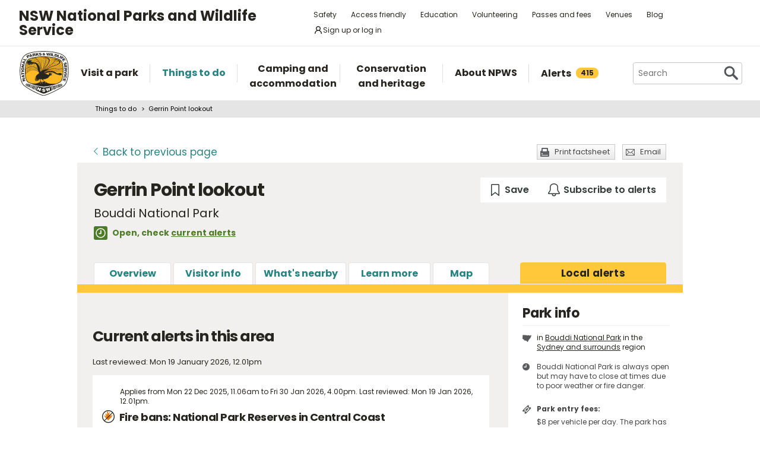

--- FILE ---
content_type: text/html; charset=utf-8
request_url: https://www.nationalparks.nsw.gov.au/things-to-do/lookouts/gerrin-point-lookout/local-alerts
body_size: 30671
content:





<!DOCTYPE html>
<html class="no-js modern " lang="en">
<head>

    

        <script>document.cookie = 'resolution=' + Math.max(screen.width, screen.height) + ("devicePixelRatio" in window ? "," + devicePixelRatio : ",1") + '; path=/';</script>
    <script>document.cookie = 'pixelDensity=' + ("devicePixelRatio" in window ? devicePixelRatio : "1") + '; path=/';</script>
    <script>document.cookie = 'timezoneoffset=' + new Date().getTimezoneOffset() + '; path=/';</script>


    <meta charset="utf-8">
    <title>
        Gerrin Point lookout | Local alerts | NSW National Parks
    </title>
    <meta name="description" content="Experience stunning views at Gerrin Point Lookout, a short walk from Putty Beach in Bouddi National Park on the NSW central coast. Enjoy whale watching during the winter months, birdwatching or just absorb the view. ">
    <meta name="keywords" content="Gerrin Point Lookout, Central Coast||">
    <meta name="viewport" content="width=device-width, initial-scale=1">
    <meta property="og:type" content="website" />
    <meta property="og:site_name" content="NSW National Parks" />
    <meta property="og:url" content="https://www.nationalparks.nsw.gov.au/things-to-do/lookouts/gerrin-point-lookout/local-alerts" />
    <meta property="og:title" content="Gerrin Point lookout | Local alerts | NSW National Parks" />
    <meta property="og:description" content="Experience stunning views at Gerrin Point Lookout, a short walk from Putty Beach in Bouddi National Park on the NSW central coast. Enjoy whale watching during the winter months, birdwatching or just absorb the view. " />
    <meta property="og:image" content="https://www.nationalparks.nsw.gov.au/assets/NPWS/images/logo.png" />

    <link rel="icon" href="/assets/NPWS/images/favicon.ico" sizes="32x32">
<link rel="icon" href="/assets/NPWS/images/icon.svg" type="image/svg+xml">
<link rel="apple-touch-icon" href="/assets/NPWS/images/apple-touch-icon.png">

    <!-- Standard layout -->

    <link rel="preload" href="/assets/NPWS/fonts/poppins/poppins-v15-latin-regular.woff2" as="font" type="font/woff2" crossorigin>
    <link rel="preload" href="/assets/NPWS/fonts/poppins/poppins-v15-latin-italic.woff2" as="font" type="font/woff2" crossorigin>
    <link rel="preload" href="/assets/NPWS/fonts/poppins/poppins-v15-latin-700.woff2" as="font" type="font/woff2" crossorigin>
    <link rel="preload" href="/assets/NPWS/fonts/poppins/poppins-v15-latin-700italic.woff2" as="font" type="font/woff2" crossorigin>
    <link rel="preload" href="/assets/NPWS/fonts/icons.woff" as="font" type="font/woff" crossorigin>

    <link rel="stylesheet" href="/assets/NPWS/js/lib/jquery-ui-1.13.3.custom/jquery-ui.min.css">
    <link rel="stylesheet" href="/assets/NPWS/css/main.css?v=20260120033644">
    <link rel="stylesheet" href="/assets/NPWS/css/print.css?v=20260120033644" media="print">
    <script type="text/javascript">
        var __userAuthenticated = false;
    </script>
    <link rel="stylesheet" href="/assets/NPWS/Applications/backpack/themes/np-light.css?v=20260120033644">
    <script type="module" src="/assets/NPWS/Applications/backpack/shoelace-autoloader.js?v=20260120033644"></script>
    
    <script src="/assets/NPWS/js/lib/modernizr-2.7.1.min.js"></script>

    

     <!-- Google Search Console -->
<meta name="google-site-verification" content="ep2BvcrD6RCX_vsI_h7DKgd7OiAOAmpIvtVI4LPF09I" />
 <!-- Google Search Console -->
 <!-- Google Tag Manager -->
    <noscript>
        <iframe src="//www.googletagmanager.com/ns.html?id=GTM-P78R9J" height="0" width="0" style="display:none;visibility:hidden"></iframe>
    </noscript>
    <script>
        (function (w, d, s, l, i) {
            w[l] = w[l] || []; w[l].push({
                'gtm.start':
                    new Date().getTime(), event: 'gtm.js'
            }); var f = d.getElementsByTagName(s)[0],
                j = d.createElement(s), dl = l != 'dataLayer' ? '&l=' + l : ''; j.async = true; j.src =
                    '//www.googletagmanager.com/gtm.js?id=' + i + dl; f.parentNode.insertBefore(j, f);
        })(window, document, 'script', 'dataLayer', 'GTM-P78R9J');
    </script>
    <!-- End Google Tag Manager -->
<style>
.alerts-map-link-text{
    display: none;
}
.mapSearch__geolocate{display:none !important;}

@media only screen and (max-width: 41.25em)
{
.alerts-map-link-text{
    display: block;
 }
}
</style>        
</head>

<body data-ng-app="ngoehApp" id="ng-app" data-ng-controller="NgoehController">

<noscript><p>Please <a href="http://www.enable-javascript.com/">enable javascript</a> to access the full functionality of this site</p></noscript>




<script>
    ;(function () {
        'use strict';
        var injectAlertCount = function () {
            var alertCounterEl = document.getElementById('mainNav__alerts__count');
            if (!alertCounterEl) return;
            alertCounterEl.innerHTML = "415";
        }
        if (document.readyState == "complete") injectAlertCount();
        document.addEventListener("DOMContentLoaded", injectAlertCount);
    })();  
</script>



<header id="pageHeader" class="clearfix">
    <div id="headerNavTop" class="border-bottom border-grey-light" data-testid="header-nav-top">
        <div class="container-xl d-md-flex  flex-items-center position-relative px-3 px-md-5">
            <a href="#main" id="skipLink">Skip to content</a>
            <span class="flex-lg-self-center">
                <p id="headerNavTop__tagline" class="lh-condensed-ultra my-0" data-testid="header-nav-tagline-top">NSW National Parks<br class="d-md-none"> and Wildlife Service</p>
            </span>
            <div id="headerNavTop__links" class="ml-md-auto" data-testid="header-nav-toplink">
                <nav aria-label="top menu">
                    <ul>
                        <li class="mx-md-1 rounded-1"><a class="hover-bg-grey-0 rounded-1 no-underline" href="/safety">Safety</a></li>
                        <li class="mx-md-1 rounded-1"><a class="hover-bg-grey-0 rounded-1 no-underline" href="/access-friendly">Access friendly</a></li>
                        <li class="mx-md-1 rounded-1"><a class="hover-bg-grey-0 rounded-1 no-underline" href="/education">Education</a></li>
                        <li class="mx-md-1 rounded-1"><a class="hover-bg-grey-0 rounded-1 no-underline" href="/conservation-and-heritage/volunteer-programs">Volunteering</a></li>
                        <li class="mx-md-1 rounded-1"><a class="hover-bg-grey-0 rounded-1 no-underline" href="/passes-and-fees">Passes and fees</a></li>
                        <li class="mx-md-1 rounded-1"><a class="hover-bg-grey-0 rounded-1 no-underline" href="/venues">Venues</a></li>
                        <li class="mx-md-1 rounded-1"><a class="hover-bg-grey-0 rounded-1 no-underline" href="/blog">Blog</a></li>
                            <li class="mx-md-1 rounded-1">
                                <a class="hover:tw-bg-grey-50 hover:tw-bg-teal-500 hover:tw-text-white md:tw-px-2 md:tw-py-1 tw-bg-white tw-flex tw-flex-items-center tw-gap-1 tw-items-center tw-no-underline rounded-1" href="/account-entry">
                                    <svg xmlns="http://www.w3.org/2000/svg" width="16" height="16" viewBox="0 0 16 16" part="svg" fill="currentColor">
                                        <path d="M10.561 8.073a6.005 6.005 0 0 1 3.432 5.142.75.75 0 1 1-1.498.07 4.5 4.5 0 0 0-8.99 0 .75.75 0 0 1-1.498-.07 6.004 6.004 0 0 1 3.431-5.142 3.999 3.999 0 1 1 5.123 0ZM10.5 5a2.5 2.5 0 1 0-5 0 2.5 2.5 0 0 0 5 0Z"></path>
                                    </svg>
                                    <span>Sign up or log in</span>
                                </a>
                            </li>
                        <li class="mobileOnly"><a href="/about-npws/stay-up-to-date">News and updates</a></li>
                        <li class="mobileOnly"><a href="/about-npws/contact-us">Contact us</a></li>
                    </ul>
                </nav>
            </div>

        </div>

    </div><!-- headerNavTop -->

    <div id="headerNavBottom" class="border-bottom border-grey-dark border-md-bottom-0" data-testid="header-nav-bottom">
        <div class="container-xl position-relative px-3 px-md-5">
            <span class="d-flex my-2">
                <a href="/" title="Home" id="headerLogo">
                    <img src="/-/media/npws/logos/npws-header-logo.svg" alt="" role="presentation" />
                </a>
                <span class="d-block d-md-none flex-self-center ml-2">
                    <p id="headerNavTop__tagline" class="lh-condensed-ultra my-0" data-testid="header-nav-tagline-bottom">NSW National Parks<br class="d-md-none"> and Wildlife Service</p>
                </span>
                    <a class="tw-flex tw-flex-items-center tw-ml-auto tw-text-grey-5 tw-self-center sm:tw-hidden" href="/account-entry">
                        <svg class="tw-bg-grey-100 hover:tw-bg-grey-300 hover:tw-text-white tw-p-2" xmlns="http://www.w3.org/2000/svg" width="24" height="24" viewBox="0 0 24 24" part="svg" fill="currentColor">
                            <title>Sign up or log in</title>
                            <path d="M12 2.5a5.5 5.5 0 0 1 3.096 10.047 9.005 9.005 0 0 1 5.9 8.181.75.75 0 1 1-1.499.044 7.5 7.5 0 0 0-14.993 0 .75.75 0 0 1-1.5-.045 9.005 9.005 0 0 1 5.9-8.18A5.5 5.5 0 0 1 12 2.5ZM8 8a4 4 0 1 0 8 0 4 4 0 0 0-8 0Z"></path>
                        </svg>
                    </a>
                <button type="button" id="menu-toggle" class="menu-toggle bg-grey-5 bttn-invisible float-right mb-n2 ml-2 mr-n3 mt-n2 px-3 px-sm-4" data-testid="header-menu-toggle">
                    <svg xmlns="http://www.w3.org/2000/svg" viewBox="0 0 32 24" width="32" height="24" fill="none" aria-hidden="true" role="presentation" focusable="false">
                        <polyline points="0 12 32 12" stroke="var(--white)" stroke-width="4" />
                        <polyline points="0 22 32 22" stroke="var(--white)" stroke-width="4" />
                        <polyline points="0 2 32 2" stroke="var(--white)" stroke-width="4" />
                    </svg>
                    <span class="sr-only">Open menu</span>
                </button>
                <nav id="header-navigation" class="bg-white d-flex flex-items-center" data-testid="header-navigation" aria-label="main menu">
                    <ul class="width-full">
                        <li class="mainNavItem d-md-none" id="mainNav__search">
                            <div id="searchMenu" class="d-md-flex flex-md-items-center">
                                <form action="/search" method="get">
                                    <div class="search__wrapper d-flex p-0" data-testid="header-navigation-search-list">
                                        <label for="search__textbox">Search</label>
                                        <input type="search" autocomplete="off" id="search__textbox" placeholder="Search" name="term" class="ui-autocomplete-input search__textbox">
                                        <button type="submit" class="bttn-invisible">
                                            <svg fill="none" width="24" height="24" aria-hidden="true" xmlns="http://www.w3.org/2000/svg" viewBox="0 0 33 33"><path fill-rule="evenodd" clip-rule="evenodd" d="M23.508 19.318c2.952-4.71 2.38-10.997-1.718-15.094C17.027-.54 9.305-.54 4.542 4.224c-4.764 4.763-4.764 12.485 0 17.248 4.222 4.223 10.769 4.702 15.52 1.44l8.592 8.593a2.489 2.489 0 1 0 3.52-3.52l-8.666-8.667ZM18.974 7.04A8.214 8.214 0 1 1 7.358 18.656 8.214 8.214 0 0 1 18.974 7.04Z" fill="var(--colour-grey)" /></svg>
                                            <span class="sr-only">Search</span>
                                        </button>
                                    </div>
                                </form>
                            </div>
                        </li>
                        <li id="mainNav__visit" class="mainNavItem">
                            <a class="link" href="/visit-a-park">
                                <div>Visit a park</div>
                            </a>
                            <div class="mainNav__hoverBox">
                                <div class="box">
                                    <div class="wrapper">
                                        <p id="mainNav__visit__nearLabel">Show me parks near</p>
                                        <form action="/visit-a-park/search" method="get">
                                            <label for="visitParkLocation">Location</label>
                                            <div class="mapSearch__textWrapper">
                                                <input type="text" id="visitParkLocation" class="visitParkLocation ParkSearchBox" name="Near" placeholder="Region, town or location..." autocomplete="off" aria-describedby="mainNav__visit__nearLabel">
                                                <a href="javascript:void(0)" title="Find my location" class="mapSearch__geolocate icon gps reverse__geocoder">
                                                    <span class="visuallyhidden">Find my location</span>
                                                </a>
                                            </div>
                                            <input type="submit" value="Search">
                                        </form>
                                        <p id="mainNav__visit__parkLabel">Or enter park name</p>
                                        <form action="/visit-a-park/search" method="get" id="formParkName">
                                            <label for="visitParkName">Park name</label>
                                            <input type="text" id="visitParkName" class="visitParkName" name="ParkName" placeholder="Park name..." autocomplete="off" aria-describedby="mainNav__visit__parkLabel">
                                            <input type="submit" value="Search" disabled="disabled">
                                        </form>
                                    </div>
                                    <a href="/visit-a-park#mainParkNavJump" class="orShowMe">See parks by region</a>
                                </div>
                            </div>
                        </li>
                        <li id="mainNav__things" class="mainNavItem">
                            <a class="link" href="/things-to-do">
                                <div>Things to do</div>
                            </a>
                            <div class="mainNav__hoverBox">
                                <div class="box">
                                    <div class="wrapper">
                                        <p id="mainNav__things__showMeLabel">Show me</p>
                                        <form action="/things-to-do/search" method="get">
                                            <label class="offScreen" for="TtdCategoriesHeader">TtdCategoriesHeader</label>
                                            <select aria-describedby="mainNav__things__showMeLabel" id="TtdCategoriesHeader" name="Categories"><option value="Top things to do">Top things to do</option>
<option value="Guided tours">Guided tours</option>
<option value="Events">Events</option>
<option value="Walking">Walking</option>
<option value="Picnics and barbecues">Picnics and barbecues</option>
<option value="Visitor centres">Visitor centres</option>
<option value="Sightseeing">Sightseeing</option>
<option value="Cycling">Cycling</option>
<option value="4WD touring">4WD touring</option>
<option value="Car touring">Car touring</option>
<option value="Aboriginal culture">Aboriginal culture</option>
<option value="Historic heritage">Historic heritage</option>
<option value="Horse riding">Horse riding</option>
<option value="All things to do">All things to do</option>
</select>
                                            <p id="mainNav__things__nearLabel">Near</p>
                                            <label for="thingsParkName">Region, town or location</label>
                                            <div class="mapSearch__textWrapper">
                                                <input type="text" id="thingsParkName" class="visitParkLocation" name="Near" placeholder="Region, town or location..." autocomplete="off" aria-describedby="mainNav__things__nearLabel">
                                                <a href="javascript:void(0)" title="Find my location" class="mapSearch__geolocate icon gps reverse__geocoder">
                                                    <span class="visuallyhidden">Find my location</span>
                                                </a>
                                            </div>
                                            <input type="submit" value="Search">
                                        </form>
                                    </div>
                                    <a href="/things-to-do#mainNavJump" class="orShowMe">Here are some ideas</a>
                                </div>
                            </div>
                        </li>
                        <li id="mainNav__camping" class="mainNavItem">
                            <a class="link" href="/camping-and-accommodation">
                                <div>Camping and accommodation</div>
                            </a>
                            <div class="mainNav__hoverBox">
                                <div class="box">
                                    <div class="wrapper">
                                        <p id="mainNav__camping__stayIn">I want to stay in a</p>
                                        <form action="/camping-and-accommodation/search" method="get">
                                            <label for="StayOptionHeader">Camping / Accommodation</label>

                                            <select aria-describedby="mainNav__camping__stayIn" id="StayOptionHeader" name="StayOption"><option value="1">Tent</option>
<option value="2">Caravan site</option>
<option value="3">Camper trailer site</option>
<option value="4">Accommodation (cabins, cottages etc)</option>
</select>
                                            <p id="mainNav__camping__near">Near</p>
                                            <label for="CampingAndAccommodationNear">Town, park or location</label>
                                            <div class="mapSearch__textWrapper">
                                                <input type="text" id="CampingAndAccommodationNear" class="visitParkLocation" name="Near" placeholder="Town, park or location..." aria-describedby="mainNav__camping__near">
                                                <a href="javascript:void(0)" title="Find my location" class="mapSearch__geolocate icon gps reverse__geocoder">
                                                    <span class="visuallyhidden">Find my location</span>
                                                </a>
                                            </div>
                                            <input type="submit" value="Search">
                                        </form>
                                    </div>
                                    <a href="/camping-and-accommodation#mainNavJump" class="orShowMe">See our favourites</a>
                                </div>
                            </div>
                        </li>
                        <li id="mainNav__conservation" class="mainNavItem">
                            <a class="link" href="/conservation-and-heritage">
                                <div>Conservation and heritage</div>
                            </a>
                            <div class="mainNav__hoverBox">
                                <div class="box">
                                    <ul>
                                                
                                                <li><a href="/conservation-and-heritage/threatened-species">Threatened species in parks</a></li>
                                                
                                                <li><a href="/conservation-and-heritage/aboriginal-culture">Aboriginal culture</a></li>
                                                
                                                <li><a href="/conservation-and-heritage/exploring-history">Exploring history</a></li>
                                                
                                                <li><a href="/conservation-and-heritage/get-involved">Get involved</a></li>
                                                
                                                <li><a href="/conservation-and-heritage/our-parks">Our parks</a></li>
                                                
                                                <li><a href="/conservation-and-heritage/pets-in-national-parks">Pets in national parks</a></li>
                                                
                                                <li><a href="/conservation-and-heritage/protecting-biodiversity">Protecting biodiversity</a></li>
                                                
                                                <li><a href="/conservation-and-heritage/world-heritage">World Heritage</a></li>
                                                
                                                <li><a href="/conservation-and-heritage/native-plant-animal-licensing">Native plant and animal licensing</a></li>

                                    </ul>
                                </div>
                            </div>
                        </li>
                        <li id="mainNav__about" class="mainNavItem">
                            <a class="link" href="/about-npws">
                                <div>About NPWS</div>
                            </a>
                            <div class="mainNav__hoverBox">
                                <div class="box">
                                    <ul>
                                                <li><a href="/about-npws/who-we-are">Who we are</a></li>
                                                <li><a href="/about-npws/what-we-do">What we do</a></li>
                                                <li><a href="/about-npws/contact-us">Contact us</a></li>
                                                <li><a href="/about-npws/stay-up-to-date">News and updates</a></li>
                                                <li><a href="/about-npws/careers">Careers</a></li>
                                                <li><a href="/about-npws/business-opportunities">Business opportunities</a></li>
                                                <li><a href="/about-npws/donate">Donate</a></li>
                                                <li><a href="/about-npws/visitor-infrastructure">Visitor infrastructure</a></li>

                                    </ul>
                                </div>
                            </div>
                        </li>
                        <li id="mainNav__alerts" class="mainNavItem">
                            <a class="link" href="/alerts">
                                <div class="d-md-flex flex-md-items-center">Alerts<span id="mainNav__alerts__count"><span class="AnimatedEllipsis d-flex helvetica-medium lh-condensed-ultra"></span></span></div>
                            </a>
                        </li>
                        <li class="mainNavItem header-nav-quicklinks-item" id="mainNav__quickLinks" data-testid="header-nav-quicklinks-item">
                            <button type="button" id="header-quicklinks-toggle" class="header-quicklinks-toggle bttn-invisible d-flex flex-items-center p-3 width-full text-black text-bold outline-focus" data-testid="header-quicklinks-toggle">
                                <span>Quick links</span>
                                <svg class="flex-grow-0 ml-auto" width="12" aria-hidden="true" focusable="false" viewBox="0 0 32 32"><path fill="currentColor" d="M15.814 0.812L31.564 16.562L26.626 21.5L15.813 10.625L4.938 21.5L0 16.562L15.814 0.812Z" transform="rotate(180 16 16)"></path></svg>
                            </button>
                            <ul class="header-navigation-quicklinks" id="header-navigation-quicklinks" data-testid="header-navigation-quicklinks">
                                <li class="mt-0"><a href="/safety">Safety</a></li>
                                <li><a href="/access-friendly">Access friendly</a></li>
                                <li><a href="/education">Education</a></li>
                                <li><a href="/conservation-and-heritage/volunteer-programs">Volunteering</a></li>
                                <li><a href="/passes-and-fees">Passes and fees</a></li>
                                <li><a href="/venues">Venues</a></li>
                                <li><a href="/blog">Blog</a></li>
                                <li class="mobileOnly"><a href="/about-npws/stay-up-to-date">News and updates</a></li>
                                <li class="mobileOnly"><a href="/about-npws/contact-us">Contact us</a></li>
                            </ul>
                        </li>
                        <li class="mainNavItem sm:tw-hidden">
                                <a class="link" href="/account-entry">
                                    <div class="d-md-flex flex-md-items-center">Sign up or log in</div>
                                </a>
                        </li>
                    </ul>
                </nav>
                <div id="search" class="d-md-flex flex-md-items-center">
                    <form action="/search" method="get">
                        <button type="button" id="search__toggle" class="bttn bttn-primary px-2" data-testid="header-search-toggle">
                            <svg fill="none" width="16" height="16" aria-hidden="true" xmlns="http://www.w3.org/2000/svg" viewBox="0 0 33 33"><path fill-rule="evenodd" clip-rule="evenodd" d="M23.508 19.318c2.952-4.71 2.38-10.997-1.718-15.094C17.027-.54 9.305-.54 4.542 4.224c-4.764 4.763-4.764 12.485 0 17.248 4.222 4.223 10.769 4.702 15.52 1.44l8.592 8.593a2.489 2.489 0 1 0 3.52-3.52l-8.666-8.667ZM18.974 7.04A8.214 8.214 0 1 1 7.358 18.656 8.214 8.214 0 0 1 18.974 7.04Z" fill="var(--white)" /></svg>
                            <span class="sr-only">Show Search</span>
                        </button>
                        <div class="search__wrapper" data-testid="header-navigation-search" data-search-panel>
                            <span class="bg-white border d-flex flex-items-stretch rounded-2 width-full">
                                <label for="search__textbox">Search</label>
                                <input type="search" autocomplete="off" data-search-panel-input placeholder="Search" name="term" class="flex-1 rounded-2 outline-focus ui-autocomplete-input search__textbox">
                                <button type="submit" class="bttn-invisible">
                                    <svg fill="none" width="24" height="24" aria-hidden="true" xmlns="http://www.w3.org/2000/svg" viewBox="0 0 33 33"><path fill-rule="evenodd" clip-rule="evenodd" d="M23.508 19.318c2.952-4.71 2.38-10.997-1.718-15.094C17.027-.54 9.305-.54 4.542 4.224c-4.764 4.763-4.764 12.485 0 17.248 4.222 4.223 10.769 4.702 15.52 1.44l8.592 8.593a2.489 2.489 0 1 0 3.52-3.52l-8.666-8.667ZM18.974 7.04A8.214 8.214 0 1 1 7.358 18.656 8.214 8.214 0 0 1 18.974 7.04Z" fill="var(--colour-grey)"></path></svg>
                                    <span class="sr-only">Search</span>
                                </button>
                            </span>
                        </div>
                    </form>
                </div>
            </span>
        </div>
    </div><!-- headerNavBottom -->
</header>
    <div id="main">



    <nav id="breadcrumb" class="clearfix" aria-label="breadcrumb">
        <div class="container">
            <ul>
                    <li><a href="/things-to-do">Things to do</a></li>
                    <li><a href="/things-to-do/lookouts/gerrin-point-lookout">Gerrin Point lookout</a></li>
            </ul>
        </div>
    </nav>
        


<section id="content" class="things alerts">

    


<header class="contentHeaderFooter">
    <a href="javascript:history.back()" class="contentHeaderFooter__back"><span>Back</span><span class="not-visible"> to previous page</span></a>
    <div class="contentHeaderFooterRight">
                <a href="https://www.nationalparks.nsw.gov.au/things-to-do/lookouts/gerrin-point-lookout?p=1&amp;pdfprint=true" target="_blank" title="Print-friendly version of these webpages"
                   class="contentHeaderFooter__print buttonSmall headingIcon icon print printfactsheet">Print factsheet</a>
        <a href="/NPWS/Misc/SendSharingEmail" class="contentHeaderFooter__email buttonSmall headingIcon icon mail modalWindow">Email</a>
    </div>
</header>



    <div id="content__inner">
        




<div class="tw-flex tw-flex-wrap tw-justify-between tw-mb-6">
    <div class="position-relative tw-mb-0 title__section ">



            <h1 class="show-inline tw-mr-10 vertical-align-middle">Gerrin Point lookout </h1>
                    <p class="tabbedPageSubTitle"> Bouddi National Park</p>
            <p class="hidden-print npws-status npws-status--open">
                <span class="npws-status__text">
                    Open, check&nbsp;<a href="https://www.nationalparks.nsw.gov.au/things-to-do/lookouts/gerrin-point-lookout/local-alerts">current alerts</a>&nbsp;
                </span>
    </p>
    </div>

    <np-user-actions-container class="hidden-pdf-print">
        <div class="tw-flex tw-flex-wrap tw-gap-3">

            <np-favourite-button
                item-id="e0a07c6b2b134a2c8b31c08a8d3b7cb0"
                item-name="Gerrin Point lookout">
            </np-favourite-button>
                <np-alert-subscription
                    item-id="e0a07c6b2b134a2c8b31c08a8d3b7cb0"
                    item-name="Gerrin Point lookout">
                </np-alert-subscription>
        </div>

    </np-user-actions-container>
</div>



        
<nav id="tabbedNav">
    <ul>
        <li id="tabbedNav__subNav">
            <a id="tabbedNav__menu" href="javascript:void(0);">Menu</a>
            <ul class="box-shadow-large box-shadow-sm-none">
                            <li id="tabbedNav__overview" ><a href="https://www.nationalparks.nsw.gov.au/things-to-do/lookouts/gerrin-point-lookout">Overview</a></li>
                            <li id="tabbedNav__visitor-info" ><a href="https://www.nationalparks.nsw.gov.au/things-to-do/lookouts/gerrin-point-lookout/visitor-info">Visitor info</a></li>
                            <li id="tabbedNav__near-by" ><a href="https://www.nationalparks.nsw.gov.au/things-to-do/lookouts/gerrin-point-lookout/near-by">What&#39;s nearby</a></li>
                            <li id="tabbedNav__learn-more" ><a href="https://www.nationalparks.nsw.gov.au/things-to-do/lookouts/gerrin-point-lookout/learn-more">Learn more</a></li>
                            <li id="tabbedNav__maps" ><a href="https://www.nationalparks.nsw.gov.au/things-to-do/lookouts/gerrin-point-lookout/map">Map</a></li>

            </ul>
        </li>


        <li id="tabbedNav__alerts" class="active">
            
                <a href="https://www.nationalparks.nsw.gov.au/things-to-do/lookouts/gerrin-point-lookout/local-alerts">
                    <span class="excess">Local </span>
                        alerts
                </a>
        </li>
    </ul>


</nav>


        <div class="float-left width-full">
        
        </div>
        
        <div class="float-left width-full">
        
        </div>
        <div class="detailLeftColumn" data-equal-heights="true">
            
                <section class="listing__items alerts currentAlerts hidden-pdf-print">

        <h1>Current alerts in this area</h1>
            <p>Last reviewed: Mon 19 January 2026, 12.01pm</p>
                <article class="listing__item">
                        <p class="listing__item__date">
                                    Applies from Mon 22 Dec 2025, 11.06am
                                     to Fri 30 Jan 2026, 4.00pm.
                                                            Last reviewed: Mon 19 Jan 2026, 12.01pm.
                        </p>
                    <h2 class="alertIcon icon fire_ban">Fire bans: National Park Reserves in Central Coast</h2>

                    <p>A park fire ban is in place in this park and remains in effect unless otherwise extended or removed. During park fire ban periods, all campfire and solid fuel (wood, heat beads, charcoal, briquettes, hexamine) barbecues and stoves are prohibited. Gas and electric barbecues and cookers are permitted as long as:</p>

<ul>
	<li>They're under direct control of an adult</li>
	<li>The ground within 2m of the barbecue is cleared of all flammable materials</li>
	<li>There's an adequate supply of water (minimum of a bucket)</li>
</ul>

<p>If a Total Fire Ban is in place, different rules apply. Contact the local park office before bringing a gas or electric barbecue or&#xA0;cooker.<br/>
<a href="https://legislation.nsw.gov.au/view/whole/html/inforce/current/sl-2019-0408">Penalties apply for non-compliance</a>. For more information about fire bans in parks and reserves including your responsibilities, visit the <a href="http://www.nationalparks.nsw.gov.au/safety/fire-safety">NSW National Parks fire safety page</a>.</p>
                    
                    <div class="listing__item__lowerBlock">
                                <a href="/alerts/alerts-list?view=map&alertID=npws-fis@id.ngcomms.net/eme/12779801&itemID=26abb589-dca4-44b1-a9c9-24858b89ca67#mapSearch" class="button seeOnMap">See on map</a>
                    </div>
                </article>
    </section>


    <section class="listing__items alerts nearByAlerts hidden-pdf-print">

        <h1>Nearby alerts</h1>
                <article class="listing__item">


                        <p class="listing__item__date">
Applies from Sun 18 Jan 2026, 1.22pm to Wed 28 Jan 2026, 6.00pm.                                                            Last reviewed: Wed 21 Jan 2026, 10.29am
                        </p>

                    <h2 class="alertIcon icon closed_area_part-park">Closed areas: Somersby Falls precinct closed due to local road damage</h2>

                    <p>
/**/
</p>

<p>Somersby Falls precinct, including the picnic area, walking track and falls, is closed until 6pm Wednesday 28 January 2025 due to extensive water damage to Somersby Falls Road.</p>

<p>Central Coast Council has closed Somersby Falls Road at the Howes Road intersection because the damaged road surface is unsafe for vehicles.</p>

<p>The precinct will reopen once road conditions are confirmed safe for public use.</p>

<p><a href="https://legislation.nsw.gov.au/view/whole/html/inforce/current/sl-2019-0408">Penalties apply for non-compliance</a>. For more information, contact the local NPWS office.</p>

                        <p>Affects <span class="bold underline">1</span> park and <span class="bold underline">2</span> locations nearby. <a href="javascript:void(0)" class="button show_hide_list hidden-print" data-to-show=".nearbyAlerts__affectedParks" data-parent-of-toggle-and-element=".listing__item" data-hide-by-default="true">Show list</a></p>
                        <ul class="nearbyAlerts__affectedParks" style="display:none">
                                <li>
                                    <a href="/visit-a-park/parks/brisbane-water-national-park/local-alerts">Brisbane Water National Park</a>
                                        <ul>
                                                <li><a href="/things-to-do/picnic-areas/somersby-falls-picnic-area/local-alerts">Somersby Falls picnic area</a></li>
                                                <li><a href="/things-to-do/walking-tracks/somersby-falls-walking-track/local-alerts">Somersby Falls walking track</a></li>
                                        </ul>
                                </li>

                        </ul>
                </article>
                <article class="listing__item">


                        <p class="listing__item__date">
Applies from Mon 19 Jan 2026, 2.18pm to Tue 31 Mar 2026, 2.18pm.                                                            Last reviewed: Mon 19 Jan 2026, 2.29pm
                        </p>

                    <h2 class="alertIcon icon other_planned_event">Other planned events: Yambo Forest and Lemon Tree trail closures</h2>

                    <p>There will be&#xA0;no vehicle access through Jilliby State Conservation Area via Yambo Forest&#xA0;and Lemon Tree roads from Tue 27 January to end February 2026. These&#xA0;trails are being upgraded to meet current RFS fire trail standards which will improve fire protection for the community. Vehicles may still use Watagan Forest Rd for access.&#xA0;</p>

<p>For more information, call the Munmorah NPWS office 02 4972 9000 or email the team on assets.hcb@dcceew.nsw.gov.au.&#xA0;</p>

                        <p>Affects <span class="bold underline">1</span> park nearby. <a href="javascript:void(0)" class="button show_hide_list hidden-print" data-to-show=".nearbyAlerts__affectedParks" data-parent-of-toggle-and-element=".listing__item" data-hide-by-default="true">Show list</a></p>
                        <ul class="nearbyAlerts__affectedParks" style="display:none">
                                <li>
                                    <a href="/visit-a-park/parks/jilliby-state-conservation-area/local-alerts">Jilliby State Conservation Area</a>
                                </li>

                        </ul>
                </article>
                <article class="listing__item">


                        <p class="listing__item__date">
Applies from Mon 24 Nov 2025, 7.00am to Fri 27 Feb 2026, 12.00am.                                                            Last reviewed: Wed 14 Jan 2026, 1.25pm
                        </p>

                    <h2 class="alertIcon icon closed_area_part-park">Closed areas: Area closed for conservation works</h2>

                    <p>Some parts of this park are closed from Monday 24 November to Friday 27 February 2026 while conservation works are being undertaken on Devines Hill. The closed areas are:</p>

<ul>
	<li>Devines Hill section of the Old Great North Walk (from Settlers Road to Shepherds Gully Road).</li>
</ul>

<p><a href="https://www.legislation.nsw.gov.au/#/view/regulation/2019/408/full">Penalties apply for non-compliance</a>. Signage installed on closed section. For more information, contact the Wollemi - Yengo Area Office - (02) 6574 5555.</p>

                        <p>Affects <span class="bold underline">1</span> park and <span class="bold underline">3</span> locations nearby. <a href="javascript:void(0)" class="button show_hide_list hidden-print" data-to-show=".nearbyAlerts__affectedParks" data-parent-of-toggle-and-element=".listing__item" data-hide-by-default="true">Show list</a></p>
                        <ul class="nearbyAlerts__affectedParks" style="display:none">
                                <li>
                                    <a href="/visit-a-park/parks/dharug-national-park/local-alerts">Dharug National Park</a>
                                        <ul>
                                                <li><a href="/things-to-do/cycling-trails/devines-hill-loop/local-alerts">Devines Hill loop</a></li>
                                                <li><a href="/things-to-do/cycling-trails/old-great-north-road-bike-ride/local-alerts">Old Great North Road bike ride</a></li>
                                                <li><a href="/things-to-do/walking-tracks/old-great-north-road-world-heritage-walk/local-alerts">Old Great North Road - World Heritage walk</a></li>
                                        </ul>
                                </li>

                        </ul>
                </article>
                <article class="listing__item">


                        <p class="listing__item__date">
Applies from Tue 13 Jan 2026, 1.14pm to Fri 6 Feb 2026, 1.14pm.                                                            Last reviewed: Tue 13 Jan 2026, 1.26pm
                        </p>

                    <h2 class="alertIcon icon other_planned_event">Other planned events: Vegetation works on Finchs Line Road, Old Great North Road and Shepherds Gully Road</h2>

                    <p>Vegetation works will be underway on Finchs Line Road, Shepherds Gully Road and the Old Great North Road (from the intersection of Finchs Line Road to the intersection of Three Mile Trail)&#xA0;from Tuesday 13 January to Friday 6 February 2026. Ride/walk safely and follow the directions of roadwork signs and NPWS staff.</p>

<p>&#xA0;</p>

<p>For more information, contact the Wollemi-Yengo Area Office on (02) 6574 5555.</p>

                        <p>Affects <span class="bold underline">1</span> park and <span class="bold underline">3</span> locations nearby. <a href="javascript:void(0)" class="button show_hide_list hidden-print" data-to-show=".nearbyAlerts__affectedParks" data-parent-of-toggle-and-element=".listing__item" data-hide-by-default="true">Show list</a></p>
                        <ul class="nearbyAlerts__affectedParks" style="display:none">
                                <li>
                                    <a href="/visit-a-park/parks/dharug-national-park/local-alerts">Dharug National Park</a>
                                        <ul>
                                                <li><a href="/things-to-do/cycling-trails/devines-hill-loop/local-alerts">Devines Hill loop</a></li>
                                                <li><a href="/things-to-do/cycling-trails/old-great-north-road-bike-ride/local-alerts">Old Great North Road bike ride</a></li>
                                                <li><a href="/things-to-do/walking-tracks/old-great-north-road-world-heritage-walk/local-alerts">Old Great North Road - World Heritage walk</a></li>
                                        </ul>
                                </li>

                        </ul>
                </article>
                <article class="listing__item">


                        <p class="listing__item__date">
Applies from Wed 7 Jan 2026, 10.53am to Sat 14 Feb 2026, 8.00am.                                                            Last reviewed: Fri 16 Jan 2026, 11.34am
                        </p>

                    <h2 class="alertIcon icon closed_area_part-park">Closed areas: Carpark at Galston Gorge closed</h2>

                    <p>Glaston Road (near Galston Gorge) will be fully closed between Calderwood Road and Montview Parade in both directions from 8pm Sunday 11 January to 8am Saturday 14 February 2026, weather permitting.</p>

<p>The Great North Walk remains open but vehicle access to the carpark at Galston Gorge is unavailable.</p>

<p>Walkers cannot be dropped off or picked up from Galston Gorge carpark.</p>

<p>Walkers are to remain on the track and follow directions from Connect Sydney as required in this area.</p>

<p><a href="http://click.ngcomms.net/q5imk652enaw/bbej5ma5g9tpe/sv7mfy5ge8ug">Penalties apply for non-compliance</a>. For more information, contact the North Western Sydney area office on 02 8448 0400.</p>

                        <p>Affects <span class="bold underline">1</span> park and <span class="bold underline">1</span> location nearby. <a href="javascript:void(0)" class="button show_hide_list hidden-print" data-to-show=".nearbyAlerts__affectedParks" data-parent-of-toggle-and-element=".listing__item" data-hide-by-default="true">Show list</a></p>
                        <ul class="nearbyAlerts__affectedParks" style="display:none">
                                <li>
                                    <a href="/visit-a-park/parks/berowra-valley-national-park/local-alerts">Berowra Valley National Park</a>
                                        <ul>
                                                <li><a href="/things-to-do/walking-tracks/great-north-walk-berowra-valley-national-park/local-alerts">Great North walk - Berowra Valley National Park</a></li>
                                        </ul>
                                </li>

                        </ul>
                </article>
                <article class="listing__item">


                        <p class="listing__item__date">
Applies from Sat 6 Dec 2025, 4.23pm.                                                            Last reviewed: Mon 19 Jan 2026, 12.01pm
                        </p>

                    <h2 class="alertIcon icon closed_area_part-park">Closed areas: Areas closed due to bushfire damage</h2>

                    <p>The section of the&#xA0;park south of&#xA0;Bambara Road, east of Woy Woy Road and north of Brisbane Water&#xA0;is closed due to recent bushfire impacts. Closed areas include:</p>

<ul>
	<li>Koolewong Fire Trail</li>
	<li>All informal access tracks off Glenrock Parade, Koolewong</li>
	<li>All &#xA0;tracks and trails leading from Woy Woy Bay, Waterfall Bay and Parks Bay into the park</li>
</ul>

<p>The area will reopen after risk assessments and mitigation works are complete.</p>

<p>Do not enter the closed areas -&#xA0;<a href="https://legislation.nsw.gov.au/view/whole/html/inforce/current/sl-2019-0408">Penalties apply for non-compliance</a></p>

                        <p>Affects <span class="bold underline">1</span> park nearby. <a href="javascript:void(0)" class="button show_hide_list hidden-print" data-to-show=".nearbyAlerts__affectedParks" data-parent-of-toggle-and-element=".listing__item" data-hide-by-default="true">Show list</a></p>
                        <ul class="nearbyAlerts__affectedParks" style="display:none">
                                <li>
                                    <a href="/visit-a-park/parks/brisbane-water-national-park/local-alerts">Brisbane Water National Park</a>
                                </li>

                        </ul>
                </article>
                <article class="listing__item">


                        <p class="listing__item__date">
Applies from Mon 20 Oct 2025, 11.40am to Fri 30 Jan 2026, 6.00pm.                                                            Last reviewed: Wed 14 Jan 2026, 8.44am
                        </p>

                    <h2 class="alertIcon icon closed_area_part-park">Closed areas: Showground Trail closed</h2>

                    <p>Showground Trail in Ku-ring-gai Chase National Park is&#xA0;closed during work hours, from&#xA0;7am to 5pm Monday to Friday&#xA0;for essential trail works.</p>

<p>The trail will be open on weekends.&#xA0;</p>

<p>Please obey all closure signage and follow instructions from NPWS staff and contractors.</p>

<p><a href="http://click.ngcomms.net/q5imk652enaw/bbej5ma5g9tpe/sv7mfy5ge8ug">Penalties apply for non-compliance</a>. For more information, contact the Sydney North area office on 02 9451 3479.</p>

                        <p>Affects <span class="bold underline">1</span> park nearby. <a href="javascript:void(0)" class="button show_hide_list hidden-print" data-to-show=".nearbyAlerts__affectedParks" data-parent-of-toggle-and-element=".listing__item" data-hide-by-default="true">Show list</a></p>
                        <ul class="nearbyAlerts__affectedParks" style="display:none">
                                <li>
                                    <a href="/visit-a-park/parks/kuringgai-chase-national-park/local-alerts">Ku-ring-gai Chase National Park</a>
                                </li>

                        </ul>
                </article>
                <article class="listing__item">


                        <p class="listing__item__date">
Applies from Mon 22 Dec 2025, 11.06am to Fri 30 Jan 2026, 4.00pm.                                                            Last reviewed: Mon 19 Jan 2026, 12.01pm
                        </p>

                    <h2 class="alertIcon icon fire_ban">Fire bans: National Park Reserves in Central Coast</h2>

                    <p>A park fire ban is in place in this park and remains in effect unless otherwise extended or removed. During park fire ban periods, all campfire and solid fuel (wood, heat beads, charcoal, briquettes, hexamine) barbecues and stoves are prohibited. Gas and electric barbecues and cookers are permitted as long as:</p>

<ul>
	<li>They're under direct control of an adult</li>
	<li>The ground within 2m of the barbecue is cleared of all flammable materials</li>
	<li>There's an adequate supply of water (minimum of a bucket)</li>
</ul>

<p>If a Total Fire Ban is in place, different rules apply. Contact the local park office before bringing a gas or electric barbecue or&#xA0;cooker.<br/>
<a href="https://legislation.nsw.gov.au/view/whole/html/inforce/current/sl-2019-0408">Penalties apply for non-compliance</a>. For more information about fire bans in parks and reserves including your responsibilities, visit the <a href="http://www.nationalparks.nsw.gov.au/safety/fire-safety">NSW National Parks fire safety page</a>.</p>

                        <p>Affects <span class="bold underline">16</span> parks nearby. <a href="javascript:void(0)" class="button show_hide_list hidden-print" data-to-show=".nearbyAlerts__affectedParks" data-parent-of-toggle-and-element=".listing__item" data-hide-by-default="true">Show list</a></p>
                        <ul class="nearbyAlerts__affectedParks" style="display:none">
                                <li>
                                    <a href="/visit-a-park/parks/bouddi-national-park/local-alerts">Bouddi National Park</a>
                                </li>
                                <li>
                                    <a href="/visit-a-park/parks/brisbane-water-national-park/local-alerts">Brisbane Water National Park</a>
                                </li>
                                <li>
                                    <a href="/visit-a-park/parks/cockle-bay-nature-reserve/local-alerts">Cockle Bay Nature Reserve</a>
                                </li>
                                <li>
                                    <a href="/visit-a-park/parks/howe-aboriginal-area/local-alerts">Howe Aboriginal Area</a>
                                </li>
                                <li>
                                    <a href="/visit-a-park/parks/jilliby-state-conservation-area/local-alerts">Jilliby State Conservation Area</a>
                                </li>
                                <li>
                                    <a href="/visit-a-park/parks/mooney-mooney-aboriginal-area/local-alerts">Mooney Mooney Aboriginal Area</a>
                                </li>
                                <li>
                                    <a href="/visit-a-park/parks/palm-grove-nature-reserve/local-alerts">Palm Grove Nature Reserve</a>
                                </li>
                                <li>
                                    <a href="/visit-a-park/parks/pelican-island-nature-reserve/local-alerts">Pelican Island Nature Reserve</a>
                                </li>
                                <li>
                                    <a href="/visit-a-park/parks/popran-national-park/local-alerts">Popran National Park</a>
                                </li>
                                <li>
                                    <a href="/visit-a-park/parks/rileys-island-nature-reserve/local-alerts">Rileys Island Nature Reserve</a>
                                </li>
                                <li>
                                    <a href="/visit-a-park/parks/saratoga-island-nature-reserve/local-alerts">Saratoga Island Nature Reserve</a>
                                </li>
                                <li>
                                    <a href="/visit-a-park/parks/tuggerah-nature-reserve/local-alerts">Tuggerah Nature Reserve</a>
                                </li>
                                <li>
                                    <a href="/visit-a-park/parks/tuggerah-state-conservation-area/local-alerts">Tuggerah State Conservation Area</a>
                                </li>
                                <li>
                                    <a href="/visit-a-park/parks/wamberal-lagoon-nature-reserve/local-alerts">Wamberal Lagoon Nature Reserve</a>
                                </li>
                                <li>
                                    <a href="/visit-a-park/parks/wambina-nature-reserve/local-alerts">Wambina Nature Reserve</a>
                                </li>
                                <li>
                                    <a href="/visit-a-park/parks/wyrrabalong-national-park/local-alerts">Wyrrabalong National Park</a>
                                </li>

                        </ul>
                </article>
                <article class="listing__item">


                        <p class="listing__item__date">
Applies from Wed 1 Jan 2025, 8.49pm to Tue 31 Mar 2026, 8.50pm.                                                            Last reviewed: Fri 16 Jan 2026, 11.33am
                        </p>

                    <h2 class="alertIcon icon closed_area_part-park">Closed areas: Berowra walking track partial closure</h2>

                    <p>Berowra walking track is partially closed from Apple Tree Bay to the Mount Ku-ring-gai access track until further notice. There continues to be a threat of rockfalls and foreshore slumps due to slope instability caused by previous weather events. NPWS is updating detailed assessments to undertake essential repair works.</p>

<p>Berowra walking track from Berowra Station to Mount&#xA0;Ku-ring-gai remains&#xA0;open.</p>

<p><a href="http://click.ngcomms.net/oskob955uxho/amvquyd59d9ea/rkj9gp9g7k3c">Penalties apply for non-compliance</a>. For more information, contact the local NPWS office on 02 8448 0400 or call 1300 072 757 (13000 PARKS).</p>

                        <p>Affects <span class="bold underline">1</span> park and <span class="bold underline">1</span> location nearby. <a href="javascript:void(0)" class="button show_hide_list hidden-print" data-to-show=".nearbyAlerts__affectedParks" data-parent-of-toggle-and-element=".listing__item" data-hide-by-default="true">Show list</a></p>
                        <ul class="nearbyAlerts__affectedParks" style="display:none">
                                <li>
                                    <a href="/visit-a-park/parks/kuringgai-chase-national-park/local-alerts">Ku-ring-gai Chase National Park</a>
                                        <ul>
                                                <li><a href="/things-to-do/walking-tracks/berowra-track-to-apple-tree-bay/local-alerts">Berowra track to Apple Tree Bay</a></li>
                                        </ul>
                                </li>

                        </ul>
                </article>
                <article class="listing__item">


                        <p class="listing__item__date">
Applies from Mon 25 Aug 2025, 10.33am.                                                            Last reviewed: Thu 11 Dec 2025, 8.54am
                        </p>

                    <h2 class="alertIcon icon closed_area_part-park">Closed areas: Upper Gledhill Falls access unsafe</h2>

                    <p>There is no safe location to park a vehicle on the side of McCarrs Creek Road to&#xA0;reach Upper Gledhills Falls. For your own safety, climbing and abseiling are prohibited here. Please visit Duckholes picnic area instead.</p>

                        <p>Affects <span class="bold underline">1</span> park and <span class="bold underline">1</span> location nearby. <a href="javascript:void(0)" class="button show_hide_list hidden-print" data-to-show=".nearbyAlerts__affectedParks" data-parent-of-toggle-and-element=".listing__item" data-hide-by-default="true">Show list</a></p>
                        <ul class="nearbyAlerts__affectedParks" style="display:none">
                                <li>
                                    <a href="/visit-a-park/parks/kuringgai-chase-national-park/local-alerts">Ku-ring-gai Chase National Park</a>
                                        <ul>
                                                <li><a href="/things-to-do/lookouts/upper-gledhills-falls/local-alerts">Upper Gledhills Falls</a></li>
                                        </ul>
                                </li>

                        </ul>
                </article>
                <article class="listing__item">


                        <p class="listing__item__date">
Applies from Wed 10 Feb 2016, 3.18pm.                                                            Last reviewed: Thu 20 Nov 2025, 10.45am
                        </p>

                    <h2 class="alertIcon icon closed_area_part-park">Closed areas: Flat Rock track partial closure</h2>

                    <p>The section of Flat Rock track from the Killarney Drive entrance to the Downpatrick Street entrance, is permanently closed as the old track passes through private property near Killarney Point.</p>

<p>Please note:</p>

<ul>
	<li>Walkers heading west should exit Flat Rock track at the eastern end of Killarney Drive and use Killarney Drive until you reach Downpatrick Street. Then walk down the street and re-enter Flat Rock track from the Downpatrick Street fire trail.</li>
	<li>Walkers heading east should exit Flat Rock track at the Downpatrick Street fire trail and use Downpatrick Street, then Killarney Drive until you reach the end of Killarney Drive. Re-enter Flat Rock track from the Killarney Drive entrance.</li>
</ul>

<p>For more information, please contact the NPWS&#xA0;Forestville area office on 02&#xA0;9451 3479 between 9.30am and 4pm, Monday to Friday.</p>

                        <p>Affects <span class="bold underline">1</span> park and <span class="bold underline">1</span> location nearby. <a href="javascript:void(0)" class="button show_hide_list hidden-print" data-to-show=".nearbyAlerts__affectedParks" data-parent-of-toggle-and-element=".listing__item" data-hide-by-default="true">Show list</a></p>
                        <ul class="nearbyAlerts__affectedParks" style="display:none">
                                <li>
                                    <a href="/visit-a-park/parks/garigal-national-park/local-alerts">Garigal National Park</a>
                                        <ul>
                                                <li><a href="/things-to-do/walking-tracks/natural-bridge-track-to-davidson-park/local-alerts">Natural Bridge track to Davidson Park</a></li>
                                        </ul>
                                </li>

                        </ul>
                </article>
                <article class="listing__item">


                        <p class="listing__item__date">
Applies from Thu 31 Jul 2025, 10.31pm to Sun 1 Feb 2026, 3.32am.                                                            Last reviewed: Fri 24 Oct 2025, 5.35pm
                        </p>

                    <h2 class="alertIcon icon other_planned_event">Other planned events: ‘1080 pest management operation’</h2>

                    <p>NSW National Parks and Wildlife Service will be conducting a baiting program using manufactured baits, fresh baits and Canid Pest Ejectors (CPEs) containing 1080 poison (sodium fluroacetate) for the control of foxes. The program is continuous and ongoing between 1 August 2025 and 31 January 2026 in <strong>Ku-ring-gai Chase</strong> <strong>National Park</strong>. Don&#x2019;t touch baits or ejector devices. <a href="https://legislation.nsw.gov.au/view/whole/html/inforce/current/sl-2019-0408">Penalties apply for non-compliance</a>.</p>

<p>All baiting locations are identifiable by signs.</p>

<p>Domestic pets are not permitted in NSW national parks and reserves. Pets and working dogs may be affected (1080 is lethal to cats and dogs). Pets and working dogs must be restrained or muzzled in the vicinity and must not enter the baiting location. In the event of accidental poisoning seek immediate veterinary assistance.</p>

<p>Fox baiting in these reserves is aimed at reducing their impact on threatened species.</p>

<p>For more information, contact the local park office on:</p>

<p>Forestville 9451 3479 or Lane Cove 8448 0400 (business hours)</p>

<p>NPWS after-hours call centre: 1300 056 294 (after hours)</p>

                        <p>Affects <span class="bold underline">1</span> park nearby. <a href="javascript:void(0)" class="button show_hide_list hidden-print" data-to-show=".nearbyAlerts__affectedParks" data-parent-of-toggle-and-element=".listing__item" data-hide-by-default="true">Show list</a></p>
                        <ul class="nearbyAlerts__affectedParks" style="display:none">
                                <li>
                                    <a href="/visit-a-park/parks/kuringgai-chase-national-park/local-alerts">Ku-ring-gai Chase National Park</a>
                                </li>

                        </ul>
                </article>
                <article class="listing__item">


                        <p class="listing__item__date">
Applies from Wed 1 Oct 2025, 9.12am to Tue 31 Mar 2026, 11.59pm.                                                            Last reviewed: Fri 17 Oct 2025, 9.16am
                        </p>

                    <h2 class="alertIcon icon fire_ban">Fire bans: Park Fire Ban - Wollemi-Yengo Reserves</h2>

                    <p>A park fire ban is in place in this park and remains in effect unless otherwise extended or removed. During park fire ban periods, all campfire and solid fuel (wood, heat beads, charcoal, briquettes, hexamine) barbecues and stoves are prohibited. Gas and electric barbecues and cookers are permitted as long as:</p>

<ul>
	<li>They're under direct control of an adult</li>
	<li>The ground within 2m of the barbecue is cleared of all flammable materials</li>
	<li>There's an adequate supply of water (minimum of a bucket)</li>
</ul>

<p>However the following campgrounds are exempt:</p>

<p><strong>Dharug National Park</strong></p>

<ul>
	<li>Mill Creek Campground</li>
</ul>

<p><strong>Mount Royal National Park</strong></p>

<ul>
	<li>Youngville Campground</li>
</ul>

<p><strong>Yengo National Park</strong></p>

<ul>
	<li>Blue Gums Campground</li>
	<li>Mountain Arm Campground</li>
	<li>Yengo House</li>
	<li>Finchley Campground</li>
	<li>Mogo Campground</li>
</ul>

<p>If a Total Fire Ban is in place, different rules apply. Contact the local park office before bringing a gas or electric barbecue or&#xA0;cooker.<br/>
<a href="https://legislation.nsw.gov.au/view/whole/html/inforce/current/sl-2019-0408">Penalties apply for non-compliance</a>. For more information about fire bans in parks and reserves including your responsibilities, visit the <a href="http://www.nationalparks.nsw.gov.au/safety/fire-safety">NSW National Parks fire safety page</a>.</p>

                        <p>Affects <span class="bold underline">1</span> park nearby. <a href="javascript:void(0)" class="button show_hide_list hidden-print" data-to-show=".nearbyAlerts__affectedParks" data-parent-of-toggle-and-element=".listing__item" data-hide-by-default="true">Show list</a></p>
                        <ul class="nearbyAlerts__affectedParks" style="display:none">
                                <li>
                                    <a href="/visit-a-park/parks/dharug-national-park/local-alerts">Dharug National Park</a>
                                </li>

                        </ul>
                </article>
                <article class="listing__item">


                        <p class="listing__item__date">
Applies from Wed 24 Sep 2025, 2.26pm.                                                            Last reviewed: Sun 28 Dec 2025, 11.04am
                        </p>

                    <h2 class="alertIcon icon safety_alert">Safety alerts: Road Maintenance</h2>

                    <p>Fire trail maintenance works are&#xA0;undertaken periodically, at various locations throughout Jilliby State Conservation Area. Partial and intermittent closures should be expected. Please follow the directions of any construction staff onsite and safety signage.</p>

<p>Take care and drive to conditions.</p>

<p>&#xA0;</p>

<p>For more information, contact the local NPWS office on 02 49729000</p>

                        <p>Affects <span class="bold underline">1</span> park nearby. <a href="javascript:void(0)" class="button show_hide_list hidden-print" data-to-show=".nearbyAlerts__affectedParks" data-parent-of-toggle-and-element=".listing__item" data-hide-by-default="true">Show list</a></p>
                        <ul class="nearbyAlerts__affectedParks" style="display:none">
                                <li>
                                    <a href="/visit-a-park/parks/jilliby-state-conservation-area/local-alerts">Jilliby State Conservation Area</a>
                                </li>

                        </ul>
                </article>
                <article class="listing__item">


                        <p class="listing__item__date">
Applies from Mon 15 Sep 2025, 4.30pm to Wed 2 Sep 2026, 2.25pm.                                                            Last reviewed: Mon 29 Dec 2025, 10.27am
                        </p>

                    <h2 class="alertIcon icon closed_area_full-park">Closed parks: Muogamarra Nature Reserve closed</h2>

                    <p>Muogamarra Nature Reserve is only open to the public for 6 weeks every year, around spring time.</p>

<p>Due to the sensitive nature of the reserve, access is restricted at other times to approved educational and research activities only.</p>

<p>For more information about the reserve, call the NPWS Contact Centre on 1300 072 757 or the NPWS North Western Sydney area office on 02 8448 0400.</p>

                        <p>Affects <span class="bold underline">1</span> park nearby. <a href="javascript:void(0)" class="button show_hide_list hidden-print" data-to-show=".nearbyAlerts__affectedParks" data-parent-of-toggle-and-element=".listing__item" data-hide-by-default="true">Show list</a></p>
                        <ul class="nearbyAlerts__affectedParks" style="display:none">
                                <li>
                                    <a href="/visit-a-park/parks/muogamarra-nature-reserve/local-alerts">Muogamarra Nature Reserve</a>
                                </li>

                        </ul>
                </article>
                <article class="listing__item">


                        <p class="listing__item__date">
Applies from Fri 14 Feb 2025, 8.03am to Sun 31 Jan 2027, 8.05am.                                                            Last reviewed: Tue 6 Jan 2026, 9.03am
                        </p>

                    <h2 class="alertIcon icon closed_area_full-park">Closed parks: Spectacle Island Nature Reserve closed</h2>

                    <p>Due to the sensitive nature of the reserve, access to Spectacle Island Nature Reserve is restricted to approved research and cultural activities only.&#xA0;<a href="https://www.legislation.nsw.gov.au/#/view/regulation/2019/408/full">Penalties apply for non-compliance</a>. For more information, contact the local park office on (02) 8448 0400.</p>

                        <p>Affects <span class="bold underline">1</span> park nearby. <a href="javascript:void(0)" class="button show_hide_list hidden-print" data-to-show=".nearbyAlerts__affectedParks" data-parent-of-toggle-and-element=".listing__item" data-hide-by-default="true">Show list</a></p>
                        <ul class="nearbyAlerts__affectedParks" style="display:none">
                                <li>
                                    <a href="/visit-a-park/parks/spectacle-island-nature-reserve/local-alerts">Spectacle Island Nature Reserve</a>
                                </li>

                        </ul>
                </article>
                <article class="listing__item">


                        <p class="listing__item__date">
Applies from Fri 14 Feb 2025, 8.09am to Sun 31 Jan 2027, 8.05am.                                                            Last reviewed: Tue 6 Jan 2026, 8.56am
                        </p>

                    <h2 class="alertIcon icon closed_area_full-park">Closed parks: Long Island Nature Reserve closed</h2>

                    <p>Due to the sensitive nature of the reserve, access to Long Island Nature Reserve is restricted to approved research and cultural activities only. <a href="https://www.legislation.nsw.gov.au/#/view/regulation/2019/408/full">Penalties apply for non-compliance</a>. For more information, contact the local park office on (02) 8448 0400.</p>

                        <p>Affects <span class="bold underline">1</span> park nearby. <a href="javascript:void(0)" class="button show_hide_list hidden-print" data-to-show=".nearbyAlerts__affectedParks" data-parent-of-toggle-and-element=".listing__item" data-hide-by-default="true">Show list</a></p>
                        <ul class="nearbyAlerts__affectedParks" style="display:none">
                                <li>
                                    <a href="/visit-a-park/parks/long-island-nature-reserve/local-alerts">Long Island Nature Reserve</a>
                                </li>

                        </ul>
                </article>
                <article class="listing__item">


                        <p class="listing__item__date">
Applies from Fri 14 Feb 2025, 8.10am to Sun 31 Jan 2027, 8.05am.                                                            Last reviewed: Tue 6 Jan 2026, 9.00am
                        </p>

                    <h2 class="alertIcon icon closed_area_full-park">Closed parks: Lion Island Nature Reserve closed</h2>

                    <p>Due to the sensitive nature of the reserve, access to Lion Island Nature Reserve is restricted to approved research activities only. <a href="https://www.legislation.nsw.gov.au/#/view/regulation/2019/408/full">Penalties apply for non-compliance</a>. For more information, contact the local park office on (02) 8448 0400.</p>

                        <p>Affects <span class="bold underline">1</span> park nearby. <a href="javascript:void(0)" class="button show_hide_list hidden-print" data-to-show=".nearbyAlerts__affectedParks" data-parent-of-toggle-and-element=".listing__item" data-hide-by-default="true">Show list</a></p>
                        <ul class="nearbyAlerts__affectedParks" style="display:none">
                                <li>
                                    <a href="/visit-a-park/parks/lion-island-nature-reserve/local-alerts">Lion Island Nature Reserve</a>
                                </li>

                        </ul>
                </article>
                <article class="listing__item">


                        <p class="listing__item__date">
Applies from Thu 1 Feb 2024, 12.07pm to Tue 30 Jun 2026, 5.00pm.                                                            Last reviewed: Fri 16 Jan 2026, 11.34am
                        </p>

                    <h2 class="alertIcon icon safety_alert">Safety alerts: Swimming safety in Berowra Valley National Park</h2>

                    <p>Swimming is not advisable in Berowra Creek at certain times as the water may be subject to variable pollution levels and algal blooms. Please refer to the <a href="http://click.ngcomms.net/o4vhkp5gzuq0/a8dxf9d5gysgt/quhet555wwb2">Hornsby Shire Council website</a> before swimming in Berowra Creek. Alternatively you can call the Hornsby Council 24 hour information line on 9847 6666 or the Algal information line on 1800 999 457.</p>

<p>Swimming at Fishponds is not advised at any time due to heavy water pollution.</p>

<p><a href="http://click.ngcomms.net/o4vhkp5gzuq0/a8dxf9d5gysgt/quhevx52cs0r">Penalties apply for non-compliance</a>.For more information, contact the NPWS Chatswood area office on 02 8448 0400 or visit the <a href="http://click.ngcomms.net/o4vhkp5gzuq0/a8dxf9d5gysgt/quheyp4ocawq">NSW National Parks safety page</a> for park safety guidelines.</p>

                        <p>Affects <span class="bold underline">1</span> park and <span class="bold underline">3</span> locations nearby. <a href="javascript:void(0)" class="button show_hide_list hidden-print" data-to-show=".nearbyAlerts__affectedParks" data-parent-of-toggle-and-element=".listing__item" data-hide-by-default="true">Show list</a></p>
                        <ul class="nearbyAlerts__affectedParks" style="display:none">
                                <li>
                                    <a href="/visit-a-park/parks/berowra-valley-national-park/local-alerts">Berowra Valley National Park</a>
                                        <ul>
                                                <li><a href="/things-to-do/walking-tracks/great-north-walk-berowra-valley-national-park/local-alerts">Great North walk - Berowra Valley National Park</a></li>
                                                <li><a href="/things-to-do/walking-tracks/lyrebird-gully-circuit/local-alerts">Lyrebird Gully circuit</a></li>
                                                <li><a href="/things-to-do/walking-tracks/place-of-winds-interpretive-trail/local-alerts">Place of Winds interpretive trail</a></li>
                                        </ul>
                                </li>

                        </ul>
                </article>
                <article class="listing__item">


                        <p class="listing__item__date">
Applies from Thu 31 Jul 2025, 10.34pm to Sun 1 Feb 2026, 3.32am.                                                            Last reviewed: Thu 30 Oct 2025, 10.52am
                        </p>

                    <h2 class="alertIcon icon other_planned_event">Other planned events: ‘1080 pest management operation’</h2>

                    <p>NSW National Parks and Wildlife Service will be conducting a baiting program using manufactured baits, fresh baits and Canid Pest Ejectors (CPEs) containing 1080 poison (sodium fluroacetate) for the control of foxes. The program is continuous and ongoing between1 August 2025 and 31 January 2026 in <strong>Garigal National Park</strong>. Don&#x2019;t touch baits or ejector devices. <a href="https://legislation.nsw.gov.au/view/whole/html/inforce/current/sl-2019-0408">Penalties apply for non-compliance</a>.</p>

<p>&#xA0;</p>

<p>All baiting locations are identifiable by signs.</p>

<p>Domestic pets are not permitted in NSW national parks and reserves. Pets and working dogs may be affected (1080 is lethal to cats and dogs). Pets and working dogs must be restrained or muzzled in the vicinity and must not enter the baiting location. In the event of accidental poisoning seek immediate veterinary assistance.</p>

<p>Fox baiting in these reserves is aimed at reducing their impact on threatened species.</p>

<p>For more information, contact the local park office on:</p>

<p>Forestville 9451 3479 (business hours)</p>

<p>NPWS after-hours call centre: 1300 056 294 (after hours)</p>

                        <p>Affects <span class="bold underline">1</span> park nearby. <a href="javascript:void(0)" class="button show_hide_list hidden-print" data-to-show=".nearbyAlerts__affectedParks" data-parent-of-toggle-and-element=".listing__item" data-hide-by-default="true">Show list</a></p>
                        <ul class="nearbyAlerts__affectedParks" style="display:none">
                                <li>
                                    <a href="/visit-a-park/parks/garigal-national-park/local-alerts">Garigal National Park</a>
                                </li>

                        </ul>
                </article>
                <article class="listing__item">


                        <p class="listing__item__date">
Applies from Tue 8 Apr 2025, 12.00pm to Tue 30 Jun 2026, 6.00pm.                                                            Last reviewed: Tue 18 Nov 2025, 10.51am
                        </p>

                    <h2 class="alertIcon icon closed_area_part-park">Closed areas: Partial closure Piles Creek Loop Walking Track</h2>

                    <p>Part of Piles Creek Loop Walking Track will be closed until 30 June 2026 while rockfall investigations and mitigation&#xA0;works are undertaken.</p>

<p>The closed area is between the suspension bridge and Bundilla Lookout on the western side of Piles Creek.</p>

<p>Areas that will remain open are:</p>

<ul>
	<li>Piles Creek Loop Walking Track on the eastern side of Piles Creek&#xA0;</li>
	<li>Access to the Great North Walk from Girrakool Picnic Area&#xA0;</li>
	<li>Bundilla Lookout&#xA0;</li>
</ul>

<p>Barriers and signage are in place around the closed area.</p>

<p><a href="https://www.legislation.nsw.gov.au/#/view/regulation/2019/408/full">Penalties apply for non-compliance</a>. For more information, contact the local NPWS office on 02 4320 4200.</p>

<p>&#xA0;</p>

                        <p>Affects <span class="bold underline">1</span> park and <span class="bold underline">2</span> locations nearby. <a href="javascript:void(0)" class="button show_hide_list hidden-print" data-to-show=".nearbyAlerts__affectedParks" data-parent-of-toggle-and-element=".listing__item" data-hide-by-default="true">Show list</a></p>
                        <ul class="nearbyAlerts__affectedParks" style="display:none">
                                <li>
                                    <a href="/visit-a-park/parks/brisbane-water-national-park/local-alerts">Brisbane Water National Park</a>
                                        <ul>
                                                <li><a href="/things-to-do/picnic-areas/girrakool-picnic-area/local-alerts">Girrakool picnic area</a></li>
                                                <li><a href="/things-to-do/walking-tracks/piles-creek-loop/local-alerts">Piles Creek loop</a></li>
                                        </ul>
                                </li>

                        </ul>
                </article>
                <article class="listing__item">


                        <p class="listing__item__date">
Applies from Wed 8 Mar 2023, 9.09am.                                                            Last reviewed: Sat 15 Nov 2025, 9.54am
                        </p>

                    <h2 class="alertIcon icon closed_area_part-park">Closed areas: Muirs Lookout Picnic Area - Closed</h2>

                    <p>Muirs Lookout Picnic Area on Prickly Ridge Road has been closed due to ageing infrastructure, obstructed lookout views to the coast and very low public visitation. Alternative picnic facilities are located nearby in Olney State Forest and Watagans National Park. Further information on other places to visit can be obtained via the NPWS or Forestry Corporation websites.&#xA0;</p>

                        <p>Affects <span class="bold underline">1</span> park nearby. <a href="javascript:void(0)" class="button show_hide_list hidden-print" data-to-show=".nearbyAlerts__affectedParks" data-parent-of-toggle-and-element=".listing__item" data-hide-by-default="true">Show list</a></p>
                        <ul class="nearbyAlerts__affectedParks" style="display:none">
                                <li>
                                    <a href="/visit-a-park/parks/jilliby-state-conservation-area/local-alerts">Jilliby State Conservation Area</a>
                                </li>

                        </ul>
                </article>
                <article class="listing__item">


                        <p class="listing__item__date">
Applies from Tue 21 May 2024, 11.41am.                                                            Last reviewed: Mon 5 Jan 2026, 9.07am
                        </p>

                    <h2 class="alertIcon icon closed_area_part-park">Closed areas: Warrah Trig Road closed to vehicles</h2>

                    <p>Warrah Trig Road is closed to vehicles due to an increase in illegal activities throughout the area.</p>

<p>The road will remain closed until investigations are completed and further recommendations are made.</p>

<p>The road is open to pedestrians and cyclists.</p>

<p>&#xA0;</p>

<p><a href="https://www.legislation.nsw.gov.au/#/view/regulation/2019/408/full">Penalties apply for non-compliance</a>. For more information, contact the local NPWS office.</p>

                        <p>Affects <span class="bold underline">1</span> park and <span class="bold underline">5</span> locations nearby. <a href="javascript:void(0)" class="button show_hide_list hidden-print" data-to-show=".nearbyAlerts__affectedParks" data-parent-of-toggle-and-element=".listing__item" data-hide-by-default="true">Show list</a></p>
                        <ul class="nearbyAlerts__affectedParks" style="display:none">
                                <li>
                                    <a href="/visit-a-park/parks/brisbane-water-national-park/local-alerts">Brisbane Water National Park</a>
                                        <ul>
                                                <li><a href="/things-to-do/walking-tracks/great-north-walk-brisbane-water-national-park/local-alerts">Great North walk - Brisbane Water National Park</a></li>
                                                <li><a href="/things-to-do/walking-tracks/patonga-to-pearl-beach-walking-track/local-alerts">Patonga to Pearl Beach walking track</a></li>
                                                <li><a href="/things-to-do/lookouts/warrah-lookout/local-alerts">Warrah lookout</a></li>
                                                <li><a href="/things-to-do/cycling-trails/warrah-trig-cycling-loop/local-alerts">Warrah Trig cycling loop</a></li>
                                                <li><a href="/things-to-do/walking-tracks/wondabyne-to-patonga-walking-track/local-alerts">Wondabyne to Patonga walking track</a></li>
                                        </ul>
                                </li>

                        </ul>
                </article>
                <article class="listing__item">


                        <p class="listing__item__date">
Applies from Wed 13 Apr 2022, 10.37am.                                                            Last reviewed: Sat 15 Nov 2025, 9.55am
                        </p>

                    <h2 class="alertIcon icon safety_alert">Safety alerts: Prickly Ridge Road 4WD only</h2>

                    <p>The section of Prickly Ridge Road between Watagan Forest Road and Cut-Rock Road is suitable&#xA0;for 4WD vehicles only.</p>

<p>To prevent further damage to the road and to protect visitor safety, please&#xA0;avoid this area and other trails in the reserve that are still slippery and potentially hazardous.&#xA0;&#xA0;</p>

<p>For further information, please contact the Central Coast Area Office at Lake Munmorah on 02&#xA0;4972 9000.</p>

                        <p>Affects <span class="bold underline">1</span> park nearby. <a href="javascript:void(0)" class="button show_hide_list hidden-print" data-to-show=".nearbyAlerts__affectedParks" data-parent-of-toggle-and-element=".listing__item" data-hide-by-default="true">Show list</a></p>
                        <ul class="nearbyAlerts__affectedParks" style="display:none">
                                <li>
                                    <a href="/visit-a-park/parks/jilliby-state-conservation-area/local-alerts">Jilliby State Conservation Area</a>
                                </li>

                        </ul>
                </article>
    </section>



<div class="visible-pdf-print">
    <h2>Local alerts</h2>
    <p>For the latest updates on fires, closures and other alerts in this area, see <a href="https://www.nationalparks.nsw.gov.au/things-to-do/lookouts/gerrin-point-lookout/local-alerts">https://www.nationalparks.nsw.gov.au/things-to-do/lookouts/gerrin-point-lookout/local-alerts</a></p>
</div>
        </div><!-- detail-left-column -->
        

<div class="detailRightColumn" data-equal-heights="true">
    


<h2 class="parkInfo">Park info</h2> <ul class="parkDetail parkInfo" id="parkDetail">
             <li class="parkDetail__region">in <a href='https://www.nationalparks.nsw.gov.au/visit-a-park/parks/bouddi-national-park'>Bouddi National Park</a> in the <a href='https://www.nationalparks.nsw.gov.au/visit-a-park/regions/sydney-and-surrounds'>Sydney and surrounds</a> region</li>
             <li class="parkDetail__openingHours"><p>Bouddi National Park is always open but may have to close at times due to poor weather or fire danger.</p></li>

             <li class="parkDetail__price">
<p><strong>Park entry fees:</strong></p>
<p>$8 per vehicle per day. The park has pay machines that accept cards, or you can pay via the <a rel="noopener noreferrer" href="https://parknpay.nsw.gov.au/" target="_blank">Park'nPay app</a>.</p>                         <a href="//pass.nationalparks.nsw.gov.au/" target="_blank" class="bttn bttn-primary bttn-sm text-white no-underline">Buy annual pass</a>
             </li>
              </ul>

        	    <a class="buttonSmall" id="detailRightColumn__seeMore" href="/things-to-do/lookouts/gerrin-point-lookout/visitor-info">See more visitor info</a>

<div id="contactDetails" class="hidden-pdf-print">

        <h2>Emergency services</h2>
        <ul class="parkDetail">
            <li class="parkDetail__phone"><a href="tel:000">000</a></li>
        </ul>

        <h2>For all NSW fires visit the Rural Fire Service</h2>
        <p>For the latest information on wildfires in your area please contact the NSW Rural Fire Service.</p>
        <ul class="parkDetail">
                <li class="parkDetail__phone"><a href="tel:1800 679 737">1800 679 737</a></li>
                            <li class="parkDetail__link"><a href="http://www.rfs.nsw.gov.au" target="_blank" rel="noopener noreferrer">http://www.rfs.nsw.gov.au</a></li>
        </ul>

    <a href="/alerts/alerts-list" class="buttonSmall" id="detailRightColumn__seeMore">View all alerts for NSW</a>
</div>
</div>

    </div>
    
    
<footer class="contentHeaderFooter">
    <a href="javascript:history.back()" class="contentHeaderFooter__back"><span>Back</span><span class="not-visible"> to previous page</span></a>
    <div class="contentHeaderFooterRight">
                <a href="https://www.nationalparks.nsw.gov.au/things-to-do/lookouts/gerrin-point-lookout?p=1&amp;pdfprint=true" target="_blank" title="Print-friendly version of these webpages"
                   class="contentHeaderFooter__print buttonSmall headingIcon icon print printfactsheet">Print factsheet</a>
        <a href="/NPWS/Misc/SendSharingEmail" class="contentHeaderFooter__email buttonSmall headingIcon icon mail modalWindow">Email</a>
    </div>
</footer>
</section>

    </div>


<footer id="pageFooter">
    <div class="clearfix container-xl position-relative px-3 px-md-5">
        <div id="footer__top">
            <nav aria-label="footer menu">
                <div class="footer__column">
                        <ul data-testid="footer-npws-family" class="d-none d-md-block">
                            <li>
                                <a href="/national%20parks/about-npws"><strong>NPWS family</strong></a>
                                    <ul>
        <li>
            <a href="/app">NSW National Parks app</a>
        </li>
        <li>
            <a href="https://blog.nationalparks.nsw.gov.au/" target="_blank">NPWS blog</a>
        </li>
        <li>
            <a href="http://www.visitnsw.com/" target="_blank">Visit NSW</a>
        </li>
        <li>
            <a href="https://www.nsw.gov.au/departments-and-agencies/dcceew" target="_blank">NSW Department of Climate Change, Energy, the Environment and Water</a>
        </li>
                                    </ul>
                            </li>
                        </ul>
                        <ul id="footer__links-copyright" class="d-block d-md-none" data-testid="footer-top-copyright">
                            <li>Copyright &#169; 2026</li>
        <li>
            <a href="http://www.nsw.gov.au/" target="_blank">NSW Government</a>
        </li>
        <li>
            <a href="https://iworkfor.nsw.gov.au" target="_blank">I work for NSW</a>
        </li>
                        </ul>
                </div>

                <div class="footer__column d-none d-md-block">
                        <ul data-testid="footer-working-with-us">
                            <li>
                                <a href="/about-npws/careers"><strong>Working with us</strong></a>
                                    <ul>
        <li>
            <a href="/conservation-and-heritage/volunteer-programs">Volunteer programs</a>
        </li>
        <li>
            <a href="/about-npws/careers" target="_parent">Careers with NPWS</a>
        </li>
        <li>
            <a href="http://www.environment.nsw.gov.au/parksecopass/prospective.htm" target="_blank">Become a Parks Eco Pass licensed tour operator</a>
        </li>
        <li>
            <a href="/about-npws/business-opportunities" target="_parent">Business opportunities</a>
        </li>
        <li>
            <a href="/conservation-and-heritage/get-involved">Get involved</a>
        </li>
                                    </ul>
                            </li>
                        </ul>
                </div>

                <div class="footer__column d-none d-md-block">
                        <ul data-testid="footer-stay-up-to-date">
                            <li>
                                <a href="/about-npws/stay-up-to-date"><strong>Stay up-to-date</strong></a>
                                    <ul>
        <li>
            <a href="https://www.environment.nsw.gov.au/search/news?sort=field_publish_event_date&amp;filters=%257b%2522tags%2522%253a%257b%2522groups%2522%253a%257b%2522topic%2522%253a%255b%2522926%2522%252c%25221461%2522%252c%25221481%2522%252c%25226141%2522%252c%25226196%2522%252c%2522931%2522%255d%257d%252c%2522ungrouped%2522%253a%255b%255d%257d%257d" target="_blank">News and updates</a>
        </li>
        <li>
            <a href="/about-npws/contact-us" target="_parent">Contact us</a>
        </li>
        <li>
            <a class="js-open-feedback" href="javascript:void(0)">Feedback</a>
        </li>
                                    </ul>
                            </li>
                        </ul>
                </div>

                <div class="footer__column last">
                        <ul data-testid="footer-top-last">
        <li>
            <a href="/accessibility">Accessibility</a>
        </li>
        <li>
            <a href="/terms-of-use">Terms of use</a>
        </li>
        <li>
            <a href="/privacy">Privacy</a>
        </li>
        <li>
            <a href="/copyright-disclaimer">Copyright and disclaimer</a>
        </li>
        <li>
            <a href="/sitemap" target="_parent">Sitemap</a>
        </li>
                        </ul>
                                            <p id="footer__donate"><a href="/about-npws/donate">Donate</a></p>
                </div>

            </nav>

            <ul id="footer__logos" data-testid="footer-logos">
                <li id="footer__logoNSWGov">
                    <a href="//www.nsw.gov.au/" title="New South Wales Government">
                        <img src="/assets/NPWS/images/nsw-logo.svg" alt="New South Wales Government">
                    </a>
                </li>
            </ul>

        </div><!-- footer__top -->

        <div id="footer__bottom">
                <ul id="footer__social" data-testid="footer-social-links">
                            <li id="footer__facebook">
                                <a href="https://www.facebook.com/nswnationalparks?id=334261059949499" title="Visit NSW National Parks on Facebook">Visit NSW National Parks on Facebook</a>
                            </li>
                            <li id="footer__instagram">
                                <a href="https://www.instagram.com/nswnationalparks/" title="Visit NSW National Parks on Instagram">Visit NSW National Parks on Instagram</a>
                            </li>
                            <li id="footer__youtube">
                                <a href="https://www.youtube.com/user/nswnationalparks" title="Visit NSW National Parks on Youtube">Visit NSW National Parks on Youtube</a>
                            </li>
                </ul>

            <ul id="footer__links" class="d-none d-md-block" data-testid="footer-bottom-copyright">
                <li>Copyright &#169; 2026</li>
        <li>
            <a href="http://www.nsw.gov.au/" target="_blank">NSW Government</a>
        </li>
        <li>
            <a href="https://iworkfor.nsw.gov.au" target="_blank">I work for NSW</a>
        </li>
            </ul>
        </div><!-- footer__bottom -->
    </div>
    
    
</footer>


<np-login-prompt heading="To subscribe to closure alerts or save this location you need to log in or create a NSW National Parks account" login-url="/npws/B2Cauthorization/signinup">
    <div class="tw-flex md:tw-flex-row tw-flex-col tw-gap-5">
            <div>
                <h3 class="f3">Why create an account?</h3>
<div class="tw-text-sm tw-px-4">
<ul>
    <li>Create lists of your next adventures</li>
    <li>Get closure alerts by email</li>
    <li>Save your personal info to make it fast and easy to fill in trip intention forms</li>
    <li>And more features coming soon</li>
</ul>
</div>
            </div>
            </div>

</np-login-prompt>



<div class="Modal-overlay d-none">
    <div class="Modal" role="dialog" aria-modal="true" aria-labelledby="dialogHeading">
        <div class="Modal-header rounded-md-top-3">
            <button class="Modal-btn-icon float-right" type="button" data-close-modal>
                <svg class="Modal-icon-close" width="16" height="16" aria-hidden="true" focusable="false" fill-rule="evenodd" xmlns="http://www.w3.org/2000/svg" viewBox="0 0 37 37"><path d="M35.031 35.484c-.7.7-1.52 1.05-2.462 1.05-.941 0-1.762-.35-2.461-1.05L18 23.377 5.892 35.484c-.7.7-1.506 1.05-2.421 1.05-.915 0-1.722-.35-2.422-1.05C.35 34.784 0 33.977 0 33.063c0-.915.35-1.722 1.05-2.422l12.107-12.107L1.049 6.345C.35 5.645 0 4.84 0 3.924c0-.915.35-1.722 1.05-2.422.699-.7 1.506-1.05 2.42-1.05.916 0 1.723.35 2.422 1.05L18 13.61 30.188 1.502c.7-.7 1.507-1.05 2.422-1.05.915 0 1.722.35 2.421 1.05.7.7 1.05 1.507 1.05 2.422 0 .915-.35 1.722-1.05 2.421L22.843 18.534 35.031 30.64c.7.7 1.05 1.507 1.05 2.422 0 .914-.35 1.722-1.05 2.421z" /></svg>
                <span class="visuallyhidden">Close dialog</span>
            </button>
            <h2 class="h3 mb-0" id="dialogHeading">Provide feedback</h2>
        </div>
        <div class="flex-1 overflow-y-auto overflow-x-hidden bg-gray-0 rounded-md-bottom-3">
            <div class="Modal-content">
                <form action="/formbuilder?sc_site=ngoeh&amp;fxb.FormItemId=54bdf358-9384-4cf2-8605-f558b2ef4b28&amp;fxb.HtmlPrefix=fxb.00000000-0000-0000-0000-000000000000" class="form" data-ajax="true" data-ajax-method="Post" data-ajax-mode="replace-with" data-ajax-success="
jQuery.validator.unobtrusive.parse(&#39;#fxb_00000000-0000-0000-0000-000000000000_54bdf358-9384-4cf2-8605-f558b2ef4b28&#39;);
jQuery.fxbFormTracker.texts=jQuery.fxbFormTracker.texts||{};
jQuery.fxbFormTracker.texts.expiredWebSession=&#39;Your session has expired. Please refresh this page.&#39;;
jQuery.fxbFormTracker.parse(&#39;#fxb_00000000-0000-0000-0000-000000000000_54bdf358-9384-4cf2-8605-f558b2ef4b28&#39;);
jQuery.fxbConditions.parse(&#39;#fxb_00000000-0000-0000-0000-000000000000_54bdf358-9384-4cf2-8605-f558b2ef4b28&#39;)" data-ajax-update="#fxb_00000000-0000-0000-0000-000000000000_54bdf358-9384-4cf2-8605-f558b2ef4b28" data-sc-fxb="54bdf358-9384-4cf2-8605-f558b2ef4b28" enctype="multipart/form-data" id="fxb_00000000-0000-0000-0000-000000000000_54bdf358-9384-4cf2-8605-f558b2ef4b28" method="post" novalidate="novalidate"><input id="fxb_00000000-0000-0000-0000-000000000000_FormSessionId" name="fxb.00000000-0000-0000-0000-000000000000.FormSessionId" type="hidden" value="f1c7cafd-4e66-4751-9650-b8a9e7f356b0" /><input id="fxb_00000000-0000-0000-0000-000000000000_IsSessionExpired" name="fxb.00000000-0000-0000-0000-000000000000.IsSessionExpired" type="hidden" value="0" /><input name="__RequestVerificationToken" type="hidden" value="sOF7NzEXIbub2LZbHkgJQAtkQK4u82ClF1RLlkyN6tSTQiJWN3TppCLLNbj1ceX6qr2cx4EOtWPskxfUeFN7ejlXkGQjcTG2_baCbQJrmOI1" /><input id="fxb_00000000-0000-0000-0000-000000000000_FormItemId" name="fxb.00000000-0000-0000-0000-000000000000.FormItemId" type="hidden" value="54bdf358-9384-4cf2-8605-f558b2ef4b28" /><input id="fxb_00000000-0000-0000-0000-000000000000_PageItemId" name="fxb.00000000-0000-0000-0000-000000000000.PageItemId" type="hidden" value="31a4597c-b373-4e14-9016-4948ff7028dc" />
<div class="form-section ">
    <input id="fxb_00000000-0000-0000-0000-000000000000_Fields_Index_ca9dff47-807f-4398-9dc4-da1d882e9a02" name="fxb.00000000-0000-0000-0000-000000000000.Fields.Index" type="hidden" value="ca9dff47-807f-4398-9dc4-da1d882e9a02" /><input id="fxb_00000000-0000-0000-0000-000000000000_Fields_ca9dff47-807f-4398-9dc4-da1d882e9a02__ItemId" name="fxb.00000000-0000-0000-0000-000000000000.Fields[ca9dff47-807f-4398-9dc4-da1d882e9a02].ItemId" type="hidden" value="ca9dff47-807f-4398-9dc4-da1d882e9a02" /><div class="form-field pb-3">
    <div class="field">
        <label for="fxb_00000000-0000-0000-0000-000000000000_Fields_ca9dff47-807f-4398-9dc4-da1d882e9a02__Value" class="">Select your feedback type</label>
        <select id="fxb_00000000-0000-0000-0000-000000000000_Fields_ca9dff47-807f-4398-9dc4-da1d882e9a02__Value" name="fxb.00000000-0000-0000-0000-000000000000.Fields[ca9dff47-807f-4398-9dc4-da1d882e9a02].Value" data-sc-tracking="False" data-sc-field-name="FeedbackType" data-val-required="Select your feedback type is required." data-val="true">
                <option label=" "></option>
                <option value="comment">Comment</option>
                <option value="complaint">Complaint</option>
                <option value="compliment">Compliment</option>
        </select>
    </div>
    <div class="validation-message">
        <span class="field-validation-valid" data-valmsg-for="fxb.00000000-0000-0000-0000-000000000000.Fields[ca9dff47-807f-4398-9dc4-da1d882e9a02].Value" data-valmsg-replace="true"></span>
    </div>
</div><input id="fxb_00000000-0000-0000-0000-000000000000_Fields_Index_abb54244-9861-451a-8f38-a565a24c6ad3" name="fxb.00000000-0000-0000-0000-000000000000.Fields.Index" type="hidden" value="abb54244-9861-451a-8f38-a565a24c6ad3" /><input id="fxb_00000000-0000-0000-0000-000000000000_Fields_abb54244-9861-451a-8f38-a565a24c6ad3__ItemId" name="fxb.00000000-0000-0000-0000-000000000000.Fields[abb54244-9861-451a-8f38-a565a24c6ad3].ItemId" type="hidden" value="abb54244-9861-451a-8f38-a565a24c6ad3" /><div class="form-field ">
    <div class="field">
        <label for="fxb_00000000-0000-0000-0000-000000000000_Fields_abb54244-9861-451a-8f38-a565a24c6ad3__Value" class="">What topic is your feedback about?</label>
        <select id="fxb_00000000-0000-0000-0000-000000000000_Fields_abb54244-9861-451a-8f38-a565a24c6ad3__Value" name="fxb.00000000-0000-0000-0000-000000000000.Fields[abb54244-9861-451a-8f38-a565a24c6ad3].Value" data-sc-tracking="False" data-sc-field-name="FeedbackSubType" data-val-required="What topic is your feedback about? is required." data-val="true">
                <option label=" "></option>
                <option value="bookings">Bookings</option>
                <option value="customerservice">Customer service</option>
                <option value="npwspolicy">NPWS policy</option>
                <option value="parkexperience">Park experience</option>
                <option value="parkpasses">Park passes</option>
                <option value="website">Website</option>
                <option value="other">Other</option>
        </select>
    </div>
    <div class="validation-message">
        <span class="field-validation-valid" data-valmsg-for="fxb.00000000-0000-0000-0000-000000000000.Fields[abb54244-9861-451a-8f38-a565a24c6ad3].Value" data-valmsg-replace="true"></span>
    </div>
</div><input id="fxb_00000000-0000-0000-0000-000000000000_Fields_Index_fc6ee6f2-3e29-44c3-96d1-5441ab18bdb9" name="fxb.00000000-0000-0000-0000-000000000000.Fields.Index" type="hidden" value="fc6ee6f2-3e29-44c3-96d1-5441ab18bdb9" /><input id="fxb_00000000-0000-0000-0000-000000000000_Fields_fc6ee6f2-3e29-44c3-96d1-5441ab18bdb9__ItemId" name="fxb.00000000-0000-0000-0000-000000000000.Fields[fc6ee6f2-3e29-44c3-96d1-5441ab18bdb9].ItemId" type="hidden" value="fc6ee6f2-3e29-44c3-96d1-5441ab18bdb9" />
<div class="form-group">
    <div class="form-group-header">
        <label class="form-label" for="fxb_00000000-0000-0000-0000-000000000000_Fields_fc6ee6f2-3e29-44c3-96d1-5441ab18bdb9__Value">
            Your feedback
        </label>
    </div>
    <div class="form-group-validation">
        <span class="field-validation-valid" data-valmsg-for="fxb.00000000-0000-0000-0000-000000000000.Fields[fc6ee6f2-3e29-44c3-96d1-5441ab18bdb9].Value" data-valmsg-replace="true"></span>
    </div>
    <div class="form-group-body">
        <textarea id="fxb_00000000-0000-0000-0000-000000000000_Fields_fc6ee6f2-3e29-44c3-96d1-5441ab18bdb9__Value"
                  class="form-control"
                  name="fxb.00000000-0000-0000-0000-000000000000.Fields[fc6ee6f2-3e29-44c3-96d1-5441ab18bdb9].Value"
                  rows="4"
                  placeholder="Provide your feedback to NSW National Parks (up to 500 characters)"
                  data-sc-tracking="True"
                  data-sc-field-name="FeedbackBody"
                                      maxlength="512"                    data-val-required="Your feedback is required." data-val="true"
        ></textarea>
    </div>
</div><input id="fxb_00000000-0000-0000-0000-000000000000_Fields_Index_2db83e0e-9c20-477f-afe2-2c3365e114ba" name="fxb.00000000-0000-0000-0000-000000000000.Fields.Index" type="hidden" value="2db83e0e-9c20-477f-afe2-2c3365e114ba" /><input id="fxb_00000000-0000-0000-0000-000000000000_Fields_2db83e0e-9c20-477f-afe2-2c3365e114ba__ItemId" name="fxb.00000000-0000-0000-0000-000000000000.Fields[2db83e0e-9c20-477f-afe2-2c3365e114ba].ItemId" type="hidden" value="2db83e0e-9c20-477f-afe2-2c3365e114ba" />

<div class="form-group">
    <div class="form-group-header">
        <label class="form-label" for="fxb_00000000-0000-0000-0000-000000000000_Fields_2db83e0e-9c20-477f-afe2-2c3365e114ba__Value">
            Does your feedback relate to a specific location?
                (optional)
        </label>
    </div>
    <div class="form-group-validation">
        <span class="field-validation-valid" data-valmsg-for="fxb.00000000-0000-0000-0000-000000000000.Fields[2db83e0e-9c20-477f-afe2-2c3365e114ba].Value" data-valmsg-replace="true"></span>
    </div>
    <div class="form-group-body">
        <input 
            id="fxb_00000000-0000-0000-0000-000000000000_Fields_2db83e0e-9c20-477f-afe2-2c3365e114ba__Value"
            class="form-control"
            name="fxb.00000000-0000-0000-0000-000000000000.Fields[2db83e0e-9c20-477f-afe2-2c3365e114ba].Value"
            type="text"
            value=""
            placeholder="e.g. Royal National Park"
            data-sc-tracking="True"
            data-sc-field-name="FeedbackLocation"
                                        maxlength="255"
            
        />
    </div>
</div><input id="fxb_00000000-0000-0000-0000-000000000000_Fields_Index_88a04fc3-3bdd-4e8c-aaac-339d3219f670" name="fxb.00000000-0000-0000-0000-000000000000.Fields.Index" type="hidden" value="88a04fc3-3bdd-4e8c-aaac-339d3219f670" /><input id="fxb_00000000-0000-0000-0000-000000000000_Fields_88a04fc3-3bdd-4e8c-aaac-339d3219f670__ItemId" name="fxb.00000000-0000-0000-0000-000000000000.Fields[88a04fc3-3bdd-4e8c-aaac-339d3219f670].ItemId" type="hidden" value="88a04fc3-3bdd-4e8c-aaac-339d3219f670" />

<div class="form-group form-group--inline toggle-section toggle-section-name-section-details toggle-value-Yes">
    <fieldset aria-describedby="fxb.00000000-0000-0000-0000-000000000000.Fields[88a04fc3-3bdd-4e8c-aaac-339d3219f670].Value-error">
        <div class="form-group-header">
            <legend class="form-label form-label" for="fxb_00000000-0000-0000-0000-000000000000_Fields_88a04fc3-3bdd-4e8c-aaac-339d3219f670__Value">
                Would you like a response? 
            </legend>
        </div>
        <div class="form-group-validation">
            <span class="field-validation-valid" data-valmsg-for="fxb.00000000-0000-0000-0000-000000000000.Fields[88a04fc3-3bdd-4e8c-aaac-339d3219f670].Value" data-valmsg-replace="true"></span>
        </div>
        <div class="form-group-body">
                <div class="form-radio">
                    <label>
                        <input
                            type="radio"
                            name="fxb.00000000-0000-0000-0000-000000000000.Fields[88a04fc3-3bdd-4e8c-aaac-339d3219f670].Value" 
                            data-sc-field-name="FeedbackResponse"
                            data-sc-tracking="False" 
                            value="Yes"
                            data-val-required="Would you like a response? is required." data-val="true"
                        />
                        <span class="form-label form-label-radio">Yes</span>
                    </label>
                </div>
                <div class="form-radio">
                    <label>
                        <input
                            type="radio"
                            name="fxb.00000000-0000-0000-0000-000000000000.Fields[88a04fc3-3bdd-4e8c-aaac-339d3219f670].Value" 
                            data-sc-field-name="FeedbackResponse"
                            data-sc-tracking="False" 
                            value="No"
                                checked
                            data-val-required="Would you like a response? is required." data-val="true"
                        />
                        <span class="form-label form-label-radio">No</span>
                    </label>
                </div>
        </div>
    </fieldset>
</div><div class="form-section section-details">
    <input id="fxb_00000000-0000-0000-0000-000000000000_Fields_Index_fd9ae889-faea-4c84-88d4-6c3e92f070a8" name="fxb.00000000-0000-0000-0000-000000000000.Fields.Index" type="hidden" value="fd9ae889-faea-4c84-88d4-6c3e92f070a8" /><input id="fxb_00000000-0000-0000-0000-000000000000_Fields_fd9ae889-faea-4c84-88d4-6c3e92f070a8__ItemId" name="fxb.00000000-0000-0000-0000-000000000000.Fields[fd9ae889-faea-4c84-88d4-6c3e92f070a8].ItemId" type="hidden" value="fd9ae889-faea-4c84-88d4-6c3e92f070a8" />

<div class="form-group form-value-required">
    <div class="form-group-header">
        <label class="form-label" for="fxb_00000000-0000-0000-0000-000000000000_Fields_fd9ae889-faea-4c84-88d4-6c3e92f070a8__Value">
            Your name
        </label>
    </div>
    <div class="form-group-validation">
        <span class="field-validation-valid" data-valmsg-for="fxb.00000000-0000-0000-0000-000000000000.Fields[fd9ae889-faea-4c84-88d4-6c3e92f070a8].Value" data-valmsg-replace="true"></span>
    </div>
    <div class="form-group-body">
        <input 
            id="fxb_00000000-0000-0000-0000-000000000000_Fields_fd9ae889-faea-4c84-88d4-6c3e92f070a8__Value"
            class="form-control"
            name="fxb.00000000-0000-0000-0000-000000000000.Fields[fd9ae889-faea-4c84-88d4-6c3e92f070a8].Value"
            type="text"
            value=""
            placeholder=""
            data-sc-tracking="True"
            data-sc-field-name="FeedbackName"
                                        maxlength="255"
            data-val-length="Your name must have at least 0 and no more than 255 characters." data-val-length-max="255" data-val-required="Please enter the required field" data-val="true"
        />
    </div>
</div><input id="fxb_00000000-0000-0000-0000-000000000000_Fields_Index_2bd6900c-11ec-41be-92ec-dfc8facad6d5" name="fxb.00000000-0000-0000-0000-000000000000.Fields.Index" type="hidden" value="2bd6900c-11ec-41be-92ec-dfc8facad6d5" /><input id="fxb_00000000-0000-0000-0000-000000000000_Fields_2bd6900c-11ec-41be-92ec-dfc8facad6d5__ItemId" name="fxb.00000000-0000-0000-0000-000000000000.Fields[2bd6900c-11ec-41be-92ec-dfc8facad6d5].ItemId" type="hidden" value="2bd6900c-11ec-41be-92ec-dfc8facad6d5" />

<div class="form-group form-value-required">
    <div class="form-group-header">
        <label class="form-label" for="fxb_00000000-0000-0000-0000-000000000000_Fields_2bd6900c-11ec-41be-92ec-dfc8facad6d5__Value">
            Your email
        </label>
    </div>
    <div class="form-group-validation">
        <span class="field-validation-valid" data-valmsg-for="fxb.00000000-0000-0000-0000-000000000000.Fields[2bd6900c-11ec-41be-92ec-dfc8facad6d5].Value" data-valmsg-replace="true"></span>
    </div>
    <div class="form-group-body">
        <input id="fxb_00000000-0000-0000-0000-000000000000_Fields_2bd6900c-11ec-41be-92ec-dfc8facad6d5__Value"
               class="form-control"
               name="fxb.00000000-0000-0000-0000-000000000000.Fields[2bd6900c-11ec-41be-92ec-dfc8facad6d5].Value"
               type="text"
               value=""
               placeholder=""
               data-sc-tracking="True"
               data-sc-field-name="FeedbackEmail"
                                maxlength="255"                  data-val-regex="Your email contains an invalid email address." data-val-regex-pattern="^[A-Za-z0-9._%+-]+@[A-Za-z0-9.-]+\.[A-Za-z]{2,17}$" data-val-length="Your email must have at least 0 and no more than 255 characters." data-val-length-max="255" data-val-required="Your email is required." data-val="true"
            />
    </div>
</div><input id="fxb_00000000-0000-0000-0000-000000000000_Fields_Index_24c575b1-713e-4689-a586-2251389664e0" name="fxb.00000000-0000-0000-0000-000000000000.Fields.Index" type="hidden" value="24c575b1-713e-4689-a586-2251389664e0" /><input id="fxb_00000000-0000-0000-0000-000000000000_Fields_24c575b1-713e-4689-a586-2251389664e0__ItemId" name="fxb.00000000-0000-0000-0000-000000000000.Fields[24c575b1-713e-4689-a586-2251389664e0].ItemId" type="hidden" value="24c575b1-713e-4689-a586-2251389664e0" />

<div class="form-group">
    <div class="form-group-header">
        <label class="form-label" for="fxb_00000000-0000-0000-0000-000000000000_Fields_24c575b1-713e-4689-a586-2251389664e0__Value">
            Your mobile number
                (optional)
        </label>
    </div>
    <div class="form-group-validation">
        <span class="field-validation-valid" data-valmsg-for="fxb.00000000-0000-0000-0000-000000000000.Fields[24c575b1-713e-4689-a586-2251389664e0].Value" data-valmsg-replace="true"></span>
    </div>
    <div class="form-group-body">
        <input
            id="fxb_00000000-0000-0000-0000-000000000000_Fields_24c575b1-713e-4689-a586-2251389664e0__Value"
            class="form-control"
            name="fxb.00000000-0000-0000-0000-000000000000.Fields[24c575b1-713e-4689-a586-2251389664e0].Value"
            type="tel" value=""
            placeholder=""
            data-sc-tracking="True" data-sc-field-name="FeedbackMobileNumber"
                            maxlength="255"
            data-val-regex="Your mobile number contains an invalid telephone number." data-val-regex-pattern="^[+]*[(]{0,1}[0-9]{1,4}[)]{0,1}[-\s\./0-9]*$" data-val="true"
        />
    </div>
</div>

</div>
<div class="form-text f6">
    <p></br> Information submitted on this form, including any personal details, will be a matter of public record and will be stored in the Department of Climate Change, Energy, the Environment and Water (DCCEEW) records system. You can find out more about how DCCEEW handles the personal information it collects online by reading our <a href="/privacy" style="text-decoration: underline;">privacy policy</a>. By submitting this form, you consent to the collection and use of your personal information in accordance with this policy.</p>
</div><input id="fxb_00000000-0000-0000-0000-000000000000_Fields_Index_4e1d12ee-3038-4299-8456-e75ed11f7eca" name="fxb.00000000-0000-0000-0000-000000000000.Fields.Index" type="hidden" value="4e1d12ee-3038-4299-8456-e75ed11f7eca" /><input id="fxb_00000000-0000-0000-0000-000000000000_Fields_4e1d12ee-3038-4299-8456-e75ed11f7eca__ItemId" name="fxb.00000000-0000-0000-0000-000000000000.Fields[4e1d12ee-3038-4299-8456-e75ed11f7eca].ItemId" type="hidden" value="4e1d12ee-3038-4299-8456-e75ed11f7eca" />

<script>
    (function(window) {
        var onload_fxb_00000000_0000_0000_0000_000000000000_Fields_4e1d12ee_3038_4299_8456_e75ed11f7eca__Value = function() {
            grecaptcha.render('grecaptcha-fxb_00000000-0000-0000-0000-000000000000_Fields_4e1d12ee-3038-4299-8456-e75ed11f7eca__Value', {
                'sitekey': '6LdAt48qAAAAANhCWh5h5qtiFDnxLjUiLFCu7QoJ',
                'callback': 'success_fxb_00000000_0000_0000_0000_000000000000_Fields_4e1d12ee_3038_4299_8456_e75ed11f7eca__Value'
            });
        };
        window.onload_fxb_00000000_0000_0000_0000_000000000000_Fields_4e1d12ee_3038_4299_8456_e75ed11f7eca__Value = onload_fxb_00000000_0000_0000_0000_000000000000_Fields_4e1d12ee_3038_4299_8456_e75ed11f7eca__Value;


        var success_fxb_00000000_0000_0000_0000_000000000000_Fields_4e1d12ee_3038_4299_8456_e75ed11f7eca__Value = function (response) {
            var postTextarea = document.querySelector('#fxb_00000000-0000-0000-0000-000000000000_Fields_4e1d12ee-3038-4299-8456-e75ed11f7eca__Value');
            if (response) {
                postTextarea.value = response;
                $("#fxb_00000000-0000-0000-0000-000000000000_54bdf358-9384-4cf2-8605-f558b2ef4b28").validate().form();
            };
        };
        window.success_fxb_00000000_0000_0000_0000_000000000000_Fields_4e1d12ee_3038_4299_8456_e75ed11f7eca__Value = success_fxb_00000000_0000_0000_0000_000000000000_Fields_4e1d12ee_3038_4299_8456_e75ed11f7eca__Value;
    })(window);
</script>

<div class="form-group">
    <div class="form-group-header">
        <label for="fxb_00000000-0000-0000-0000-000000000000_Fields_4e1d12ee-3038-4299-8456-e75ed11f7eca__Value" class="form-label ">
            Please confirm that you are not a robot
        </label>
    </div>
    <div class="form-group-validation">
        <span class="field-validation-valid" data-valmsg-for="fxb.00000000-0000-0000-0000-000000000000.Fields[4e1d12ee-3038-4299-8456-e75ed11f7eca].Value" data-valmsg-replace="true"></span>
    </div>
    <div class="form-group-body">
        <div id="grecaptcha-fxb_00000000-0000-0000-0000-000000000000_Fields_4e1d12ee-3038-4299-8456-e75ed11f7eca__Value"
            name="fxb.00000000-0000-0000-0000-000000000000.Fields[4e1d12ee-3038-4299-8456-e75ed11f7eca].Value"
            tabindex="0"></div>
        <textarea id="fxb_00000000-0000-0000-0000-000000000000_Fields_4e1d12ee-3038-4299-8456-e75ed11f7eca__Value"
            name="fxb.00000000-0000-0000-0000-000000000000.Fields[4e1d12ee-3038-4299-8456-e75ed11f7eca].Value"
            data-sc-tracking="True"
            data-sc-field-name="Google Recaptcha New"
            tabindex="-1"
            aria-hidden="true"
            data-val-required="Please enter the required field" data-val="true"
            hidden
        ></textarea>
    </div>
</div>
<script src="https://www.google.com/recaptcha/api.js?onload=onload_fxb_00000000_0000_0000_0000_000000000000_Fields_4e1d12ee_3038_4299_8456_e75ed11f7eca__Value&render=explicit" async defer></script>
</div>
<div class="form-section ">
    

<button type="submit" class="bttn bttn-primary" name="fxb.00000000-0000-0000-0000-000000000000.fd544ac6-3df7-403d-9b40-35040555b2a8">Submit</button>
<input id="fxb_00000000-0000-0000-0000-000000000000_NavigationButtons" name="fxb.00000000-0000-0000-0000-000000000000.NavigationButtons" type="hidden" value="fd544ac6-3df7-403d-9b40-35040555b2a8" />
<input id="fxb_00000000-0000-0000-0000-000000000000_fd544ac6-3df7-403d-9b40-35040555b2a8" name="fxb.00000000-0000-0000-0000-000000000000.fd544ac6-3df7-403d-9b40-35040555b2a8" type="hidden" value="1" />
</div>
        <script type="text/javascript">
            (function() {
                function initialForm($) {
                    var $formEl = $("form[data-sc-fxb='54bdf358-9384-4cf2-8605-f558b2ef4b28']");
                    if ($formEl.length && typeof $formEl.init_fxbConditions === 'function') {
                        var options = {};
                            $formEl.init_fxbConditions(options);
                    }
                }

                window.addEventListener('load', function() {
                    initialForm(jQuery);
                });
            })(); 
        </script>
</form>

            </div>
        </div>
    </div>
</div>    
	<script src="/assets/NPWS/js/lib/jquery/jquery-3.6.3.min.js"></script>
    <script src="/assets/NPWS/js/lib/jquery/jquery-migrate-3.5.2.min.js"></script>
    <script src="/assets/NPWS/js/lib/jquery-ui-1.13.3.custom/jquery-ui.min.js"></script>
    
    <script src="/sitecore%20modules/Web/ExperienceForms/scripts/jquery.validate.min.js"></script>
<script src="/sitecore%20modules/Web/ExperienceForms/scripts/jquery.validate.unobtrusive.min.js"></script>
<script src="/sitecore%20modules/Web/ExperienceForms/scripts/jquery.unobtrusive-ajax.min.js"></script>
<script src="/sitecore%20modules/Web/ExperienceForms/scripts/form.validate.js"></script>
<script src="/sitecore%20modules/Web/ExperienceForms/scripts/form.tracking.js"></script>

    <script src="/assets/NPWS/js/plugins.min.js?v=20260120033644"></script>
    <script src="/assets/NPWS/js/global.min.js?v=20260120033644"></script>

<script>
(function(){
var alertButtons = Array.prototype.slice.call(document.querySelectorAll(".alertsMain .alerts a.button.next"));
if (alertButtons.length === 0) return;
alertButtons.forEach(function(el) { el.style.display = 'none'});
})();
</script><script>
;(function () {

    'use strict';

    if (window.location.search !== "?view=vol") return;
   
    function removeTopPadding(element) {
      return element.style.paddingTop = 0;
    }
    
    function UrlWithHash(url) {
        var pattern = new RegExp('^#', 'i');
        return pattern.test(url);
    }

    function makeLinkInactive(link) {
        link.style.pointerEvents = 'none';
        link.style.cursor = 'default';
        link.style.textDecoration = 'none';
    }
        
    function hideElement(element) {
        return element.style.display = 'none';
    }

    function removeElement(element) {
        return element.outerHTML = '';
    }
   
    removeTopPadding(document.querySelector('#content__inner'));
    document.querySelector('.button.largeCTA').outerHTML = '';
    document.querySelector('.detailLeftColumn').className = 'detailLeftColumn vol'

    var elementsToHide = ['#pageHeader', '#content > header', '.title__section', '#pageFooter', '#breadcrumb', '#pageBackground', '#content__inner > .title__section', '#tabbedNav', '#content > footer', '#miniMap__getDirections', '.detailRightColumn', '#content__inner .cta', '.button.largeCTA', 'np-user-actions-container'];


    elementsToHide.forEach(function (element) {
        var elementToHide = document.querySelector(element);

        if (!elementToHide) return;

        if (element === '.detailRightColumn') {
            return removeElement(elementToHide);
        }

        hideElement(elementToHide);
    });

    var getLinks = Array.prototype.slice.call(document.querySelectorAll('#content__inner > .detailLeftColumn a'));

    getLinks.forEach(function (link) {
        var linkHref = link.getAttribute('href');
        if (UrlWithHash(linkHref)) return;

        makeLinkInactive(link);
    });

    setTimeout(function() {
        document.querySelectorAll('.iea').forEach(function(icon) { return icon.style.display = "none"; });
        //document.querySelector('.detailRightColumn').outerHTML = '';
        
    }, 1000);


})();
</script>

<style>
    .detailLeftColumn.vol {
        width: 100%;
    }

.vol .itemDetails {
  margin-bottom: 2rem;
} 
</style><script>
(function (elem) {
	var isNode = function (object) {
		if (typeof Node === 'function') {
			return object instanceof Node;
		}
		return object &&
			typeof object === "object" &&
			object.nodeName &&
			object.nodeType >= 1 &&
			object.nodeType <= 12;

	};
	for (var i = 0; i < elem.length; i++) {
		if (!window[elem[i]] || 'prepend' in window[elem[i]].prototype) continue;
		window[elem[i]].prototype.prepend = function () {
			var argArr = Array.prototype.slice.call(arguments);
			var docFrag = document.createDocumentFragment();

			for (var n = 0; n < argArr.length; n++) {
				docFrag.appendChild(isNode(argArr[n]) ? argArr[n] : document.createTextNode(String(argArr[n])));
			}

			this.appendChild(docFrag);
		};
	}

})(['Element', 'CharacterData', 'DocumentType']);

(function() {
  function createHiddenInput(arrayOfFields) {
    var naturescapesFormNode = document.querySelector('.js-cm-form');

    if (!naturescapesFormNode) {
      return false;
    }

    return arrayOfFields.forEach(function(item){
      var newNodeInput = document.createElement('input');
      newNodeInput.id = item.id;
      newNodeInput.name = item.name;
      newNodeInput.value = item.value;
      newNodeInput.type = item.type;
      newNodeInput.defaultChecked = true;
      newNodeInput.style.display = 'none';

      var referenceNode = document.querySelector('.js-cm-form');

      referenceNode.prepend(newNodeInput);
    })
  };


  var hiddenFieldsData = [
    {
      "id": "14961678",
      "name": "cm-fo-djkiitkt",
      "value": "14961678",
      "type": "hidden"
    },
    {
      "id": "14961679",
      "name": "cm-fo-djkiitki",
      "value": "14961679",
      "type": "checkbox"
    },
    {
      "id": "14961680",
      "name": "cm-fo-djkiitkd",
      "value": "14961680",
      "type": "checkbox"
    }
  ];
  
  createHiddenInput(hiddenFieldsData);

})();

</script><script>
    (function () {
        'use strict';
        var isAccommodation = RegExp(/camping-and-accommodation\/accommodation/).test( window.location.pathname);
        var isVisitorInfo = RegExp(/visitor-info/).test(window.location.pathname);
        var isAvailabilitySkeletonButton= document.getElementById('availability-sidebar-toggle-skeleton');

        if ((typeof isAvailabilitySkeletonButton  == "undefined") || (!isAccommodation && !isVisitorInfo && !isAvailabilitySkeletonButton)) return;

        isAvailabilitySkeletonButton.classList.add("d-none");
    })();
</script>        
</body>
</html>


--- FILE ---
content_type: text/html; charset=utf-8
request_url: https://www.google.com/recaptcha/api2/anchor?ar=1&k=6LdAt48qAAAAANhCWh5h5qtiFDnxLjUiLFCu7QoJ&co=aHR0cHM6Ly93d3cubmF0aW9uYWxwYXJrcy5uc3cuZ292LmF1OjQ0Mw..&hl=en&v=PoyoqOPhxBO7pBk68S4YbpHZ&size=normal&anchor-ms=20000&execute-ms=30000&cb=bx3v21e0z096
body_size: 50357
content:
<!DOCTYPE HTML><html dir="ltr" lang="en"><head><meta http-equiv="Content-Type" content="text/html; charset=UTF-8">
<meta http-equiv="X-UA-Compatible" content="IE=edge">
<title>reCAPTCHA</title>
<style type="text/css">
/* cyrillic-ext */
@font-face {
  font-family: 'Roboto';
  font-style: normal;
  font-weight: 400;
  font-stretch: 100%;
  src: url(//fonts.gstatic.com/s/roboto/v48/KFO7CnqEu92Fr1ME7kSn66aGLdTylUAMa3GUBHMdazTgWw.woff2) format('woff2');
  unicode-range: U+0460-052F, U+1C80-1C8A, U+20B4, U+2DE0-2DFF, U+A640-A69F, U+FE2E-FE2F;
}
/* cyrillic */
@font-face {
  font-family: 'Roboto';
  font-style: normal;
  font-weight: 400;
  font-stretch: 100%;
  src: url(//fonts.gstatic.com/s/roboto/v48/KFO7CnqEu92Fr1ME7kSn66aGLdTylUAMa3iUBHMdazTgWw.woff2) format('woff2');
  unicode-range: U+0301, U+0400-045F, U+0490-0491, U+04B0-04B1, U+2116;
}
/* greek-ext */
@font-face {
  font-family: 'Roboto';
  font-style: normal;
  font-weight: 400;
  font-stretch: 100%;
  src: url(//fonts.gstatic.com/s/roboto/v48/KFO7CnqEu92Fr1ME7kSn66aGLdTylUAMa3CUBHMdazTgWw.woff2) format('woff2');
  unicode-range: U+1F00-1FFF;
}
/* greek */
@font-face {
  font-family: 'Roboto';
  font-style: normal;
  font-weight: 400;
  font-stretch: 100%;
  src: url(//fonts.gstatic.com/s/roboto/v48/KFO7CnqEu92Fr1ME7kSn66aGLdTylUAMa3-UBHMdazTgWw.woff2) format('woff2');
  unicode-range: U+0370-0377, U+037A-037F, U+0384-038A, U+038C, U+038E-03A1, U+03A3-03FF;
}
/* math */
@font-face {
  font-family: 'Roboto';
  font-style: normal;
  font-weight: 400;
  font-stretch: 100%;
  src: url(//fonts.gstatic.com/s/roboto/v48/KFO7CnqEu92Fr1ME7kSn66aGLdTylUAMawCUBHMdazTgWw.woff2) format('woff2');
  unicode-range: U+0302-0303, U+0305, U+0307-0308, U+0310, U+0312, U+0315, U+031A, U+0326-0327, U+032C, U+032F-0330, U+0332-0333, U+0338, U+033A, U+0346, U+034D, U+0391-03A1, U+03A3-03A9, U+03B1-03C9, U+03D1, U+03D5-03D6, U+03F0-03F1, U+03F4-03F5, U+2016-2017, U+2034-2038, U+203C, U+2040, U+2043, U+2047, U+2050, U+2057, U+205F, U+2070-2071, U+2074-208E, U+2090-209C, U+20D0-20DC, U+20E1, U+20E5-20EF, U+2100-2112, U+2114-2115, U+2117-2121, U+2123-214F, U+2190, U+2192, U+2194-21AE, U+21B0-21E5, U+21F1-21F2, U+21F4-2211, U+2213-2214, U+2216-22FF, U+2308-230B, U+2310, U+2319, U+231C-2321, U+2336-237A, U+237C, U+2395, U+239B-23B7, U+23D0, U+23DC-23E1, U+2474-2475, U+25AF, U+25B3, U+25B7, U+25BD, U+25C1, U+25CA, U+25CC, U+25FB, U+266D-266F, U+27C0-27FF, U+2900-2AFF, U+2B0E-2B11, U+2B30-2B4C, U+2BFE, U+3030, U+FF5B, U+FF5D, U+1D400-1D7FF, U+1EE00-1EEFF;
}
/* symbols */
@font-face {
  font-family: 'Roboto';
  font-style: normal;
  font-weight: 400;
  font-stretch: 100%;
  src: url(//fonts.gstatic.com/s/roboto/v48/KFO7CnqEu92Fr1ME7kSn66aGLdTylUAMaxKUBHMdazTgWw.woff2) format('woff2');
  unicode-range: U+0001-000C, U+000E-001F, U+007F-009F, U+20DD-20E0, U+20E2-20E4, U+2150-218F, U+2190, U+2192, U+2194-2199, U+21AF, U+21E6-21F0, U+21F3, U+2218-2219, U+2299, U+22C4-22C6, U+2300-243F, U+2440-244A, U+2460-24FF, U+25A0-27BF, U+2800-28FF, U+2921-2922, U+2981, U+29BF, U+29EB, U+2B00-2BFF, U+4DC0-4DFF, U+FFF9-FFFB, U+10140-1018E, U+10190-1019C, U+101A0, U+101D0-101FD, U+102E0-102FB, U+10E60-10E7E, U+1D2C0-1D2D3, U+1D2E0-1D37F, U+1F000-1F0FF, U+1F100-1F1AD, U+1F1E6-1F1FF, U+1F30D-1F30F, U+1F315, U+1F31C, U+1F31E, U+1F320-1F32C, U+1F336, U+1F378, U+1F37D, U+1F382, U+1F393-1F39F, U+1F3A7-1F3A8, U+1F3AC-1F3AF, U+1F3C2, U+1F3C4-1F3C6, U+1F3CA-1F3CE, U+1F3D4-1F3E0, U+1F3ED, U+1F3F1-1F3F3, U+1F3F5-1F3F7, U+1F408, U+1F415, U+1F41F, U+1F426, U+1F43F, U+1F441-1F442, U+1F444, U+1F446-1F449, U+1F44C-1F44E, U+1F453, U+1F46A, U+1F47D, U+1F4A3, U+1F4B0, U+1F4B3, U+1F4B9, U+1F4BB, U+1F4BF, U+1F4C8-1F4CB, U+1F4D6, U+1F4DA, U+1F4DF, U+1F4E3-1F4E6, U+1F4EA-1F4ED, U+1F4F7, U+1F4F9-1F4FB, U+1F4FD-1F4FE, U+1F503, U+1F507-1F50B, U+1F50D, U+1F512-1F513, U+1F53E-1F54A, U+1F54F-1F5FA, U+1F610, U+1F650-1F67F, U+1F687, U+1F68D, U+1F691, U+1F694, U+1F698, U+1F6AD, U+1F6B2, U+1F6B9-1F6BA, U+1F6BC, U+1F6C6-1F6CF, U+1F6D3-1F6D7, U+1F6E0-1F6EA, U+1F6F0-1F6F3, U+1F6F7-1F6FC, U+1F700-1F7FF, U+1F800-1F80B, U+1F810-1F847, U+1F850-1F859, U+1F860-1F887, U+1F890-1F8AD, U+1F8B0-1F8BB, U+1F8C0-1F8C1, U+1F900-1F90B, U+1F93B, U+1F946, U+1F984, U+1F996, U+1F9E9, U+1FA00-1FA6F, U+1FA70-1FA7C, U+1FA80-1FA89, U+1FA8F-1FAC6, U+1FACE-1FADC, U+1FADF-1FAE9, U+1FAF0-1FAF8, U+1FB00-1FBFF;
}
/* vietnamese */
@font-face {
  font-family: 'Roboto';
  font-style: normal;
  font-weight: 400;
  font-stretch: 100%;
  src: url(//fonts.gstatic.com/s/roboto/v48/KFO7CnqEu92Fr1ME7kSn66aGLdTylUAMa3OUBHMdazTgWw.woff2) format('woff2');
  unicode-range: U+0102-0103, U+0110-0111, U+0128-0129, U+0168-0169, U+01A0-01A1, U+01AF-01B0, U+0300-0301, U+0303-0304, U+0308-0309, U+0323, U+0329, U+1EA0-1EF9, U+20AB;
}
/* latin-ext */
@font-face {
  font-family: 'Roboto';
  font-style: normal;
  font-weight: 400;
  font-stretch: 100%;
  src: url(//fonts.gstatic.com/s/roboto/v48/KFO7CnqEu92Fr1ME7kSn66aGLdTylUAMa3KUBHMdazTgWw.woff2) format('woff2');
  unicode-range: U+0100-02BA, U+02BD-02C5, U+02C7-02CC, U+02CE-02D7, U+02DD-02FF, U+0304, U+0308, U+0329, U+1D00-1DBF, U+1E00-1E9F, U+1EF2-1EFF, U+2020, U+20A0-20AB, U+20AD-20C0, U+2113, U+2C60-2C7F, U+A720-A7FF;
}
/* latin */
@font-face {
  font-family: 'Roboto';
  font-style: normal;
  font-weight: 400;
  font-stretch: 100%;
  src: url(//fonts.gstatic.com/s/roboto/v48/KFO7CnqEu92Fr1ME7kSn66aGLdTylUAMa3yUBHMdazQ.woff2) format('woff2');
  unicode-range: U+0000-00FF, U+0131, U+0152-0153, U+02BB-02BC, U+02C6, U+02DA, U+02DC, U+0304, U+0308, U+0329, U+2000-206F, U+20AC, U+2122, U+2191, U+2193, U+2212, U+2215, U+FEFF, U+FFFD;
}
/* cyrillic-ext */
@font-face {
  font-family: 'Roboto';
  font-style: normal;
  font-weight: 500;
  font-stretch: 100%;
  src: url(//fonts.gstatic.com/s/roboto/v48/KFO7CnqEu92Fr1ME7kSn66aGLdTylUAMa3GUBHMdazTgWw.woff2) format('woff2');
  unicode-range: U+0460-052F, U+1C80-1C8A, U+20B4, U+2DE0-2DFF, U+A640-A69F, U+FE2E-FE2F;
}
/* cyrillic */
@font-face {
  font-family: 'Roboto';
  font-style: normal;
  font-weight: 500;
  font-stretch: 100%;
  src: url(//fonts.gstatic.com/s/roboto/v48/KFO7CnqEu92Fr1ME7kSn66aGLdTylUAMa3iUBHMdazTgWw.woff2) format('woff2');
  unicode-range: U+0301, U+0400-045F, U+0490-0491, U+04B0-04B1, U+2116;
}
/* greek-ext */
@font-face {
  font-family: 'Roboto';
  font-style: normal;
  font-weight: 500;
  font-stretch: 100%;
  src: url(//fonts.gstatic.com/s/roboto/v48/KFO7CnqEu92Fr1ME7kSn66aGLdTylUAMa3CUBHMdazTgWw.woff2) format('woff2');
  unicode-range: U+1F00-1FFF;
}
/* greek */
@font-face {
  font-family: 'Roboto';
  font-style: normal;
  font-weight: 500;
  font-stretch: 100%;
  src: url(//fonts.gstatic.com/s/roboto/v48/KFO7CnqEu92Fr1ME7kSn66aGLdTylUAMa3-UBHMdazTgWw.woff2) format('woff2');
  unicode-range: U+0370-0377, U+037A-037F, U+0384-038A, U+038C, U+038E-03A1, U+03A3-03FF;
}
/* math */
@font-face {
  font-family: 'Roboto';
  font-style: normal;
  font-weight: 500;
  font-stretch: 100%;
  src: url(//fonts.gstatic.com/s/roboto/v48/KFO7CnqEu92Fr1ME7kSn66aGLdTylUAMawCUBHMdazTgWw.woff2) format('woff2');
  unicode-range: U+0302-0303, U+0305, U+0307-0308, U+0310, U+0312, U+0315, U+031A, U+0326-0327, U+032C, U+032F-0330, U+0332-0333, U+0338, U+033A, U+0346, U+034D, U+0391-03A1, U+03A3-03A9, U+03B1-03C9, U+03D1, U+03D5-03D6, U+03F0-03F1, U+03F4-03F5, U+2016-2017, U+2034-2038, U+203C, U+2040, U+2043, U+2047, U+2050, U+2057, U+205F, U+2070-2071, U+2074-208E, U+2090-209C, U+20D0-20DC, U+20E1, U+20E5-20EF, U+2100-2112, U+2114-2115, U+2117-2121, U+2123-214F, U+2190, U+2192, U+2194-21AE, U+21B0-21E5, U+21F1-21F2, U+21F4-2211, U+2213-2214, U+2216-22FF, U+2308-230B, U+2310, U+2319, U+231C-2321, U+2336-237A, U+237C, U+2395, U+239B-23B7, U+23D0, U+23DC-23E1, U+2474-2475, U+25AF, U+25B3, U+25B7, U+25BD, U+25C1, U+25CA, U+25CC, U+25FB, U+266D-266F, U+27C0-27FF, U+2900-2AFF, U+2B0E-2B11, U+2B30-2B4C, U+2BFE, U+3030, U+FF5B, U+FF5D, U+1D400-1D7FF, U+1EE00-1EEFF;
}
/* symbols */
@font-face {
  font-family: 'Roboto';
  font-style: normal;
  font-weight: 500;
  font-stretch: 100%;
  src: url(//fonts.gstatic.com/s/roboto/v48/KFO7CnqEu92Fr1ME7kSn66aGLdTylUAMaxKUBHMdazTgWw.woff2) format('woff2');
  unicode-range: U+0001-000C, U+000E-001F, U+007F-009F, U+20DD-20E0, U+20E2-20E4, U+2150-218F, U+2190, U+2192, U+2194-2199, U+21AF, U+21E6-21F0, U+21F3, U+2218-2219, U+2299, U+22C4-22C6, U+2300-243F, U+2440-244A, U+2460-24FF, U+25A0-27BF, U+2800-28FF, U+2921-2922, U+2981, U+29BF, U+29EB, U+2B00-2BFF, U+4DC0-4DFF, U+FFF9-FFFB, U+10140-1018E, U+10190-1019C, U+101A0, U+101D0-101FD, U+102E0-102FB, U+10E60-10E7E, U+1D2C0-1D2D3, U+1D2E0-1D37F, U+1F000-1F0FF, U+1F100-1F1AD, U+1F1E6-1F1FF, U+1F30D-1F30F, U+1F315, U+1F31C, U+1F31E, U+1F320-1F32C, U+1F336, U+1F378, U+1F37D, U+1F382, U+1F393-1F39F, U+1F3A7-1F3A8, U+1F3AC-1F3AF, U+1F3C2, U+1F3C4-1F3C6, U+1F3CA-1F3CE, U+1F3D4-1F3E0, U+1F3ED, U+1F3F1-1F3F3, U+1F3F5-1F3F7, U+1F408, U+1F415, U+1F41F, U+1F426, U+1F43F, U+1F441-1F442, U+1F444, U+1F446-1F449, U+1F44C-1F44E, U+1F453, U+1F46A, U+1F47D, U+1F4A3, U+1F4B0, U+1F4B3, U+1F4B9, U+1F4BB, U+1F4BF, U+1F4C8-1F4CB, U+1F4D6, U+1F4DA, U+1F4DF, U+1F4E3-1F4E6, U+1F4EA-1F4ED, U+1F4F7, U+1F4F9-1F4FB, U+1F4FD-1F4FE, U+1F503, U+1F507-1F50B, U+1F50D, U+1F512-1F513, U+1F53E-1F54A, U+1F54F-1F5FA, U+1F610, U+1F650-1F67F, U+1F687, U+1F68D, U+1F691, U+1F694, U+1F698, U+1F6AD, U+1F6B2, U+1F6B9-1F6BA, U+1F6BC, U+1F6C6-1F6CF, U+1F6D3-1F6D7, U+1F6E0-1F6EA, U+1F6F0-1F6F3, U+1F6F7-1F6FC, U+1F700-1F7FF, U+1F800-1F80B, U+1F810-1F847, U+1F850-1F859, U+1F860-1F887, U+1F890-1F8AD, U+1F8B0-1F8BB, U+1F8C0-1F8C1, U+1F900-1F90B, U+1F93B, U+1F946, U+1F984, U+1F996, U+1F9E9, U+1FA00-1FA6F, U+1FA70-1FA7C, U+1FA80-1FA89, U+1FA8F-1FAC6, U+1FACE-1FADC, U+1FADF-1FAE9, U+1FAF0-1FAF8, U+1FB00-1FBFF;
}
/* vietnamese */
@font-face {
  font-family: 'Roboto';
  font-style: normal;
  font-weight: 500;
  font-stretch: 100%;
  src: url(//fonts.gstatic.com/s/roboto/v48/KFO7CnqEu92Fr1ME7kSn66aGLdTylUAMa3OUBHMdazTgWw.woff2) format('woff2');
  unicode-range: U+0102-0103, U+0110-0111, U+0128-0129, U+0168-0169, U+01A0-01A1, U+01AF-01B0, U+0300-0301, U+0303-0304, U+0308-0309, U+0323, U+0329, U+1EA0-1EF9, U+20AB;
}
/* latin-ext */
@font-face {
  font-family: 'Roboto';
  font-style: normal;
  font-weight: 500;
  font-stretch: 100%;
  src: url(//fonts.gstatic.com/s/roboto/v48/KFO7CnqEu92Fr1ME7kSn66aGLdTylUAMa3KUBHMdazTgWw.woff2) format('woff2');
  unicode-range: U+0100-02BA, U+02BD-02C5, U+02C7-02CC, U+02CE-02D7, U+02DD-02FF, U+0304, U+0308, U+0329, U+1D00-1DBF, U+1E00-1E9F, U+1EF2-1EFF, U+2020, U+20A0-20AB, U+20AD-20C0, U+2113, U+2C60-2C7F, U+A720-A7FF;
}
/* latin */
@font-face {
  font-family: 'Roboto';
  font-style: normal;
  font-weight: 500;
  font-stretch: 100%;
  src: url(//fonts.gstatic.com/s/roboto/v48/KFO7CnqEu92Fr1ME7kSn66aGLdTylUAMa3yUBHMdazQ.woff2) format('woff2');
  unicode-range: U+0000-00FF, U+0131, U+0152-0153, U+02BB-02BC, U+02C6, U+02DA, U+02DC, U+0304, U+0308, U+0329, U+2000-206F, U+20AC, U+2122, U+2191, U+2193, U+2212, U+2215, U+FEFF, U+FFFD;
}
/* cyrillic-ext */
@font-face {
  font-family: 'Roboto';
  font-style: normal;
  font-weight: 900;
  font-stretch: 100%;
  src: url(//fonts.gstatic.com/s/roboto/v48/KFO7CnqEu92Fr1ME7kSn66aGLdTylUAMa3GUBHMdazTgWw.woff2) format('woff2');
  unicode-range: U+0460-052F, U+1C80-1C8A, U+20B4, U+2DE0-2DFF, U+A640-A69F, U+FE2E-FE2F;
}
/* cyrillic */
@font-face {
  font-family: 'Roboto';
  font-style: normal;
  font-weight: 900;
  font-stretch: 100%;
  src: url(//fonts.gstatic.com/s/roboto/v48/KFO7CnqEu92Fr1ME7kSn66aGLdTylUAMa3iUBHMdazTgWw.woff2) format('woff2');
  unicode-range: U+0301, U+0400-045F, U+0490-0491, U+04B0-04B1, U+2116;
}
/* greek-ext */
@font-face {
  font-family: 'Roboto';
  font-style: normal;
  font-weight: 900;
  font-stretch: 100%;
  src: url(//fonts.gstatic.com/s/roboto/v48/KFO7CnqEu92Fr1ME7kSn66aGLdTylUAMa3CUBHMdazTgWw.woff2) format('woff2');
  unicode-range: U+1F00-1FFF;
}
/* greek */
@font-face {
  font-family: 'Roboto';
  font-style: normal;
  font-weight: 900;
  font-stretch: 100%;
  src: url(//fonts.gstatic.com/s/roboto/v48/KFO7CnqEu92Fr1ME7kSn66aGLdTylUAMa3-UBHMdazTgWw.woff2) format('woff2');
  unicode-range: U+0370-0377, U+037A-037F, U+0384-038A, U+038C, U+038E-03A1, U+03A3-03FF;
}
/* math */
@font-face {
  font-family: 'Roboto';
  font-style: normal;
  font-weight: 900;
  font-stretch: 100%;
  src: url(//fonts.gstatic.com/s/roboto/v48/KFO7CnqEu92Fr1ME7kSn66aGLdTylUAMawCUBHMdazTgWw.woff2) format('woff2');
  unicode-range: U+0302-0303, U+0305, U+0307-0308, U+0310, U+0312, U+0315, U+031A, U+0326-0327, U+032C, U+032F-0330, U+0332-0333, U+0338, U+033A, U+0346, U+034D, U+0391-03A1, U+03A3-03A9, U+03B1-03C9, U+03D1, U+03D5-03D6, U+03F0-03F1, U+03F4-03F5, U+2016-2017, U+2034-2038, U+203C, U+2040, U+2043, U+2047, U+2050, U+2057, U+205F, U+2070-2071, U+2074-208E, U+2090-209C, U+20D0-20DC, U+20E1, U+20E5-20EF, U+2100-2112, U+2114-2115, U+2117-2121, U+2123-214F, U+2190, U+2192, U+2194-21AE, U+21B0-21E5, U+21F1-21F2, U+21F4-2211, U+2213-2214, U+2216-22FF, U+2308-230B, U+2310, U+2319, U+231C-2321, U+2336-237A, U+237C, U+2395, U+239B-23B7, U+23D0, U+23DC-23E1, U+2474-2475, U+25AF, U+25B3, U+25B7, U+25BD, U+25C1, U+25CA, U+25CC, U+25FB, U+266D-266F, U+27C0-27FF, U+2900-2AFF, U+2B0E-2B11, U+2B30-2B4C, U+2BFE, U+3030, U+FF5B, U+FF5D, U+1D400-1D7FF, U+1EE00-1EEFF;
}
/* symbols */
@font-face {
  font-family: 'Roboto';
  font-style: normal;
  font-weight: 900;
  font-stretch: 100%;
  src: url(//fonts.gstatic.com/s/roboto/v48/KFO7CnqEu92Fr1ME7kSn66aGLdTylUAMaxKUBHMdazTgWw.woff2) format('woff2');
  unicode-range: U+0001-000C, U+000E-001F, U+007F-009F, U+20DD-20E0, U+20E2-20E4, U+2150-218F, U+2190, U+2192, U+2194-2199, U+21AF, U+21E6-21F0, U+21F3, U+2218-2219, U+2299, U+22C4-22C6, U+2300-243F, U+2440-244A, U+2460-24FF, U+25A0-27BF, U+2800-28FF, U+2921-2922, U+2981, U+29BF, U+29EB, U+2B00-2BFF, U+4DC0-4DFF, U+FFF9-FFFB, U+10140-1018E, U+10190-1019C, U+101A0, U+101D0-101FD, U+102E0-102FB, U+10E60-10E7E, U+1D2C0-1D2D3, U+1D2E0-1D37F, U+1F000-1F0FF, U+1F100-1F1AD, U+1F1E6-1F1FF, U+1F30D-1F30F, U+1F315, U+1F31C, U+1F31E, U+1F320-1F32C, U+1F336, U+1F378, U+1F37D, U+1F382, U+1F393-1F39F, U+1F3A7-1F3A8, U+1F3AC-1F3AF, U+1F3C2, U+1F3C4-1F3C6, U+1F3CA-1F3CE, U+1F3D4-1F3E0, U+1F3ED, U+1F3F1-1F3F3, U+1F3F5-1F3F7, U+1F408, U+1F415, U+1F41F, U+1F426, U+1F43F, U+1F441-1F442, U+1F444, U+1F446-1F449, U+1F44C-1F44E, U+1F453, U+1F46A, U+1F47D, U+1F4A3, U+1F4B0, U+1F4B3, U+1F4B9, U+1F4BB, U+1F4BF, U+1F4C8-1F4CB, U+1F4D6, U+1F4DA, U+1F4DF, U+1F4E3-1F4E6, U+1F4EA-1F4ED, U+1F4F7, U+1F4F9-1F4FB, U+1F4FD-1F4FE, U+1F503, U+1F507-1F50B, U+1F50D, U+1F512-1F513, U+1F53E-1F54A, U+1F54F-1F5FA, U+1F610, U+1F650-1F67F, U+1F687, U+1F68D, U+1F691, U+1F694, U+1F698, U+1F6AD, U+1F6B2, U+1F6B9-1F6BA, U+1F6BC, U+1F6C6-1F6CF, U+1F6D3-1F6D7, U+1F6E0-1F6EA, U+1F6F0-1F6F3, U+1F6F7-1F6FC, U+1F700-1F7FF, U+1F800-1F80B, U+1F810-1F847, U+1F850-1F859, U+1F860-1F887, U+1F890-1F8AD, U+1F8B0-1F8BB, U+1F8C0-1F8C1, U+1F900-1F90B, U+1F93B, U+1F946, U+1F984, U+1F996, U+1F9E9, U+1FA00-1FA6F, U+1FA70-1FA7C, U+1FA80-1FA89, U+1FA8F-1FAC6, U+1FACE-1FADC, U+1FADF-1FAE9, U+1FAF0-1FAF8, U+1FB00-1FBFF;
}
/* vietnamese */
@font-face {
  font-family: 'Roboto';
  font-style: normal;
  font-weight: 900;
  font-stretch: 100%;
  src: url(//fonts.gstatic.com/s/roboto/v48/KFO7CnqEu92Fr1ME7kSn66aGLdTylUAMa3OUBHMdazTgWw.woff2) format('woff2');
  unicode-range: U+0102-0103, U+0110-0111, U+0128-0129, U+0168-0169, U+01A0-01A1, U+01AF-01B0, U+0300-0301, U+0303-0304, U+0308-0309, U+0323, U+0329, U+1EA0-1EF9, U+20AB;
}
/* latin-ext */
@font-face {
  font-family: 'Roboto';
  font-style: normal;
  font-weight: 900;
  font-stretch: 100%;
  src: url(//fonts.gstatic.com/s/roboto/v48/KFO7CnqEu92Fr1ME7kSn66aGLdTylUAMa3KUBHMdazTgWw.woff2) format('woff2');
  unicode-range: U+0100-02BA, U+02BD-02C5, U+02C7-02CC, U+02CE-02D7, U+02DD-02FF, U+0304, U+0308, U+0329, U+1D00-1DBF, U+1E00-1E9F, U+1EF2-1EFF, U+2020, U+20A0-20AB, U+20AD-20C0, U+2113, U+2C60-2C7F, U+A720-A7FF;
}
/* latin */
@font-face {
  font-family: 'Roboto';
  font-style: normal;
  font-weight: 900;
  font-stretch: 100%;
  src: url(//fonts.gstatic.com/s/roboto/v48/KFO7CnqEu92Fr1ME7kSn66aGLdTylUAMa3yUBHMdazQ.woff2) format('woff2');
  unicode-range: U+0000-00FF, U+0131, U+0152-0153, U+02BB-02BC, U+02C6, U+02DA, U+02DC, U+0304, U+0308, U+0329, U+2000-206F, U+20AC, U+2122, U+2191, U+2193, U+2212, U+2215, U+FEFF, U+FFFD;
}

</style>
<link rel="stylesheet" type="text/css" href="https://www.gstatic.com/recaptcha/releases/PoyoqOPhxBO7pBk68S4YbpHZ/styles__ltr.css">
<script nonce="rt-hMoAaYQb-oLojMdzlPA" type="text/javascript">window['__recaptcha_api'] = 'https://www.google.com/recaptcha/api2/';</script>
<script type="text/javascript" src="https://www.gstatic.com/recaptcha/releases/PoyoqOPhxBO7pBk68S4YbpHZ/recaptcha__en.js" nonce="rt-hMoAaYQb-oLojMdzlPA">
      
    </script></head>
<body><div id="rc-anchor-alert" class="rc-anchor-alert"></div>
<input type="hidden" id="recaptcha-token" value="[base64]">
<script type="text/javascript" nonce="rt-hMoAaYQb-oLojMdzlPA">
      recaptcha.anchor.Main.init("[\x22ainput\x22,[\x22bgdata\x22,\x22\x22,\[base64]/[base64]/[base64]/ZyhXLGgpOnEoW04sMjEsbF0sVywwKSxoKSxmYWxzZSxmYWxzZSl9Y2F0Y2goayl7RygzNTgsVyk/[base64]/[base64]/[base64]/[base64]/[base64]/[base64]/[base64]/bmV3IEJbT10oRFswXSk6dz09Mj9uZXcgQltPXShEWzBdLERbMV0pOnc9PTM/bmV3IEJbT10oRFswXSxEWzFdLERbMl0pOnc9PTQ/[base64]/[base64]/[base64]/[base64]/[base64]\\u003d\x22,\[base64]\x22,\x22wrrDvMOZbylBwrw/woVwSMKSX8OPZsOielR1XsKNCSvDm8OzZ8K0fBV1wo/[base64]/DgcKywpvDu0/ConXDmMObORXDmj/CkMO8PWB2w5dew4HDs8Oiw4RGEgrCk8OYFnRpDU8GFcOvwrt2wo58IAFaw7dSwovCvsOVw5XDrsOcwq9oY8Kvw5RRw57DpsOAw65ebcOrSA7DvMOWwodLOsKBw6TCoMOKbcKXw4Vmw6hdw4xvwoTDj8Klw6Q6w4TCqW/Djkgdw5TDuk3Cjix/[base64]/wp06XcKGwqHDn3R2wqoHEj8CGsOuXxXCskMEIcODXMOow5PDiTfCkmPDlXkQw73CpHk8wqjCmj56HwnDpMOew4MOw5NlBDnCkWJ0wpXCrnY0BnzDl8OOw7zDhj9yXcKaw5Ugw4/ChcKVwrDDusOMMcKLwqgGKsOLecKYYMOwPWomwonCocK5PsKYeQdPPcOKBDnDucOxw40vUCnDk1nCtBzCpsOvw6vDpxnCsh3Ch8OWwqssw7JBwrU3wpjCpMKtwpTCkSJVw5Bnfn3Di8Krwp5leH4ZdGl3VG/DnMKaTSAvFRpAX8OlLsOcNsK1aR/[base64]/CvMKnwrR2JgNdwqEFZT/CixDCtsOMfQYnwqDDvAgTRHc9XRIWfhTDhhFFwoc0w5x7A8Kgw5NeK8ONd8KiwolFw440IjpOw7zDnG1Mw65fIsOtw5UmwrfCjWDCvQsZQMOjw6p6wop5aMKRwpnDuQPDoSzDqcKsw4/DvWJ/GS5nwobDshYmw4PCqSHCsmPCvHUPwo1yQsKow78PwpNAw4wrKsKvw53CgcKPwph2YHbDqsOECRUuKsKpcsOkDC/DpsOBGcOQVSp+XsKea0/CssO2woXDlcODLSvChcOow5fCgcKvCw8XwobCiW/Cv08fw487NsOzw70jwpkRQ8KRwr3Crj7CuTILwr/[base64]/DowsMYMK/w51JN3JMWcOsw4ZqBMKeHcOBMn1QJgjCuMK/QcOkbnXCh8OdERDCuQfCuDtbw6HCgW8JSsK6wqbDoyRcXTs9wqrCsMO0exhvAsOUHsO0w7bCoW/CosOuNMOTwpdew4rCp8KXw7TDmF7DoXzDhcODw7zCj2PCl0zCgMKAw6www4JnwoVxeTgBw5zDtcK2w7glwrbDusKsUsOHwoZkOMO2w4IPB0bCs1Vsw5dvw7Ubw7gTwrnChsObAm3CpUPDpjvClhHDrsKtwrfCuMO+bsO9fcOtRl5Pw5dEw6DCpVvDhcO/MsOyw49Aw63DrSZXGxHDphPCgglCwqDDpTUSPBjDkMK2azpSw6xZbcKHMkjCnBFcEsOsw7N8w5nDvcKwSB/Du8K6wrpPIMO7Uk7DjxQ0wo57w7F7M0ctwpjDtMOnw5oWEkVKNAfCpcKRB8KMbsOEw4ZlEScpwrEzw53CuH4Gw5fDhsKDLMO7L8KGHMKWambCt1I0Q07DqsKCwqNKN8OFw5bDhMKUQkrCjQfDp8OKK8KjwqY2wrPCh8O1wrrDtMKdUcOew6/[base64]/wrFHRgEiasKkGHAwP8KEwqNgw4/CjjXDvnTDlH3DrcKqw43CoGLDksKhwqTDlFXCtcOww5DCpTA6w4h0w7h6w4o2VXcSOsOSw6M0wprDgsOhwrLDjsKPYSjClcKIZg4GZ8KcX8OheMKww7dbOMKIwrgLIUfDvMOAwrTDhzJwwqDDvHPDoRrCjmsMDFFFwpTCmm/ChcK8ZcOtwrIpLsO/bsObw4LCgRY+ZjtsJsKtw5JYwqJdwo8Iw5nDgkzDpsO3w6orwo3Ch2QDwoo4XsKMKXTCucKzw4PDpxLDmMKkw7vCnCJ4woxFwrMWwpxbw70DM8OgJxrDtnjCvcKXE0HCuMOuwoXDv8ObSARsw5TDsSBgfwjDrGPDoHYlwqZpwpLDjMOzBzYcwr8LfcKqNxXDqShad8K/wp/CkyfCs8KawpwLRBDCq192K0TCsUQ1w5vCmHUpw63CisKtW2bCsMOGw4DDnTNTInoVw6dVEGvChl4ZwovDlcKlwo/DgxbCpsOtb27Cs3LCn049Pjdjw7kMG8K+JMKMw6fChj/ChEPCjllWSyUAwqMmXsKKwp1zwqohX1keM8O+SkjCnsO5ZEAKwqXDnmDDr2/Di2/CvlhfG1ILw6JZw7zDmX7CvHbDp8OqwqFNwqrCiUIKKiVgwrrCiXIjJz47PjrCicOHw50ZwosYw4MMEMKOOMKdw6oZwowtGH7CqMOvw7xpwqPCqWhqw4B+ZsK5w5DDhcKmZ8K7aHrDrcKUwpTDkzhldHBtw40TSMKdQsKCeS/DjsOUw7HDkcKgH8O1CwIEAxYbwoTCjyxDw6PDv3jDgVUdwr7CucOww53DrDPDgcKnDGEYNcKYwrzCnkxdwr3DvMOjwozDq8KBHzHCl31XJT1Kcw/[base64]/Dom8bw5p9axFGwpIbwoJewqVqFX0iworDgyE4UsOXw5pHw6fCjB7CnwIyfVzDolzCmMO/wr9zwq3CsCjDrMObwonCq8OMSgp6wqDCpcORfcOew6HDuyrCmX/CtsKWw5TDlMK1FWXDiEvDgVHDosKMO8OeYGZIYB81w5PCuzFtw4vDnsOwOsODw6rDvBRiw4txWcOowqtEHjZXRQbCunzCh2k1WsOtw4RRYcORwqwKdijCiW0hw7TDt8KJO8OYdMKXLsONwr3CuMKtw51iwrViTsOVfm/DhW1owqDDuhfCtFARwpkaQcO4wr9uw5rDtsOkwrgAcQAZw6LCosOuYi/Cj8KjacOaw4E0w5RJFcOiPsKmOsKqwr11d8OGAmjDk3EqbGwJw6LDgnUFwq/Dn8K/asK6csK3wo3DmcOkKVHDlcO5Rls3w4TCrsOGb8KcBVvDncKVGwPDuMKbwqRFw6tqwqHChcKUdkFbEsO7ZmfCskZFI8KiTSDCk8K7w78/PmzDmmbCu3jCuRLDpzEvw4lnw7XCqmbCiUhbUMOyVgwOw6HCosKfCnLCpW/Cp8O0wqIzwqk/w5EcXirCkjjCgsKtw4B9wr8GdHQAw6QFJsOvYcOcTcOFw79mw7nDqQ8+wovCjMKVQEPCrMO3wqo1wqbCjMKxVsOTZF/[base64]/CoyjDpkxRHl5Wam7Ch8OLGsOgOVbCmcKcw55UDz8GCcO7wq09ASQ/wqImBsKowoZGKS7CoE/CmcKpw5sIbcKtKsO3wrDCgcKuwodkO8KvScOPSsK4w6RLd8KJKyEqS8KwGBLClMOVw7NBSMOuMyfDgcOSwp3DjcKIwrdETFJkLz0JwqXCsW1kw7I5WiLDpAvDp8Kbb8OZw5TDtSdaYlvCmUzDi1zDtsO/GMKow5rDkD/CtynCoMOXdgAbasOcPcKEamBnNh5XwrHCmWlMw7bCv8KSwrcOw53CncKIw7g5PFE6C8KWw73Dohs8RcO3Gjp/Ox4Vwo0XZsKCw7HDvA4fZGdTDcK9wqUswpxBwpTCsMOVw68iScOhccO6OS7Dr8OQw6ZMOsKPdyw6fMO3EHTDiTcQw6IhAMOMBMK4wr5FZTs5CsKNICzDjwJmcwrCk0fCnShwDMONw6LCtMKxVBFlwpUbwqNGw7N/ERUbwoduwpXCogzDh8K1IWgHFcOAFAUuwoIPOWJlJD0ALy9fEsO9Z8ONaMOYJiXCuU7DjENCw7oeZ2kawofDt8KWw6DDsMKzeSvDmRtbwpRiw4FNccKXVkLDqw4sbMO+O8Kcw6nDtMK/VG9tO8OeNUthw5LCs3wIGmVbTVVOb2s/bsO7WsKKwrEuGcO4FcOfNsKGLMOXOcOLGMKbFMOawrMow4QvFcOHw7oSFhYWBQFhA8KacylkDVtawo3Dl8Ohw5Ztw49gw5Y3wol4FjB+f17DqcK9wrM1BkHCj8OkW8Kvwr3DuMOcecKWejfDqh/[base64]/YcOTfMKXH2pFEcKcwqQPw53DnsKew6pzeUDCisOEwprDtzduL045w5fCozkxwrvDhDHDgMKwwp5CcDvDpsOlPhjDocKEenXCklTCqAZKLsKtw4/[base64]/LcK/[base64]/DkyJAGsKQwp0PA2jDpMKOwooKBGlvP8Kow7jDkwDDk8OYwoECQB3CvWRcw6pWwqUfOcOqKU3CqF3DrsOXwpISw6hsNAvDnMKFYXLDn8Omw6nCksKmfzRjD8Kuwp/DiG49eUYgwqotK2nDml/[base64]/w4zDiX4owqDDqcKqw63Dj8OMG1t4YMKVwqLCv8OZVSHCisOCw6bCmSnChsODwrzCu8Oxw6xFKG3DpsKYQMOacT/Cp8OZwqTCqDB8wpnDkw9+wr7CkV8Vwo3Co8O2wp8tw4JGwrbDp8KZGcO6wpnDunRvwo5ww6xlw6DDpsO+w5tMw6MwLcK/K3nDnEzDvcOiw6Ifw402w5gTwog/cjZbKsKRNsKNwplDHm3DtWvDu8OMV1sXKcK3PVRcw4Ajw5XDj8Omw5PCscKpDsKTVsOJSWrDucOwdMK2w5zCmcOCHcO+wrrCmVDDmHLDoiDDjzQ3PsKTF8OiYDLDn8KdO2EFw57DpQPCnnwOwrXDicK6w7MNw6/CncOTFcOJGsKfI8Obwr4yICHCuFR6chnCtcO7dx8QDsKdwp8iwqQ7QcKgw5lIw6pKw6JDR8OfCsKhw75FeCliwo9Iwr7CtcOXQ8KiaDvClsKaw5hbw5HDkcKFRMOpwpTCuMOMw5oDwq3Cs8OzGxHDs1otwrHDrMOdUkRYWMKZK0zCqMKAwog4w4nDksOCwrY0wp/[base64]/ChcKqwohXHT/CqDXCnHs6w6XDlWoGwprDv1VMwqHCi0dBw67CoyVVwqgIwoRZwq8owo5uw44ZcsKxwpzDpmPCh8OWBcKLbcK0wqrCrhdbXXIeScKfwpfDncO4U8OVwolEwrIPID9FwoXDgWcdw7jCozdBw7TCgnhUw4UUwq7DiwV/wrYpw6zCs8KrW17Dtl96ScO5fcKVwqDClcOUMFgZMsKkwr3Chh3ClMOJw7LCssO/IMKRGjIeXhsAw5rClERow53DvsK+woZkwqk+wqjCsQDCksO3RcKNwoNpcyMoCMOqwoUlw63ChsOewrRFIsK2O8O/aErDgsKQw7TDuivClsKMYsObZMODE2lOekxJwrcLw7wVw4LDkyXChTgAMcOrORbDqm4JVcOAw7DCtUZLw7LCh0RTGlXDgU3DhDoSw4l/K8KbXy5/wpQcLAw3woLCmBbCgsOEw5tUNsO5I8ORCMKkw4YzHMKmw7fDpMOmIcKTw6PCgcOqNFbDn8Kmw7M+Aj3CkTzDoxo1EMO4V2w/[base64]/DtsOLw6NQZcOWUMK7BFDCnzEaw47ClsO6w6B9w6fDs8KswrXDmHQ6LsOjwofCk8KJw7NgYsOoRC3CucOhIzvDlsK4dsKlUXcjaXUAwo02SXwHRMOvMMKZw4DCgsKzw4AjFsKdFsKgMzwIAsKpw5PDrQfDtF/CtyvCsXpxOMKzeMOKw5hvw5I/[base64]/Dk1B/wr7DqcOzw6TDpkZ8wo3DhTV7w4nCpC11w6Q3XMKlwqxVFMK3w7NwazoUwoHDkDJsG0twecKNw4hIQE4CHsKFQxTDvcKxF3vCr8KCOsOjdkTDmcKiw4R/S8KZw4o1wp/Dpn9Lw6zCl2PDl2fCt8KHw5vCrA5AEsO4w5AkKB3Co8KUVHI/w49NNsOnVGBqQMOQw542eMK2wpzDsHfCiMKxw58Xw6JhfcOjw40iQk47XAZmw4QkexbDkX4nw4nDvsKVXWkucMKoWcKhEQ50wqTCvQ9KSxEzKcKLwqzDtBcrwq1/[base64]/w6fDhwNVGBZqw53DqcOLGVXDiFrCo8OUYWfDvsOERMODw7jDnMKOw7nDgcKRwrllwpAlwrVUwp/Ds23CsX7Dn3vDs8KTw7/[base64]/[base64]/[base64]/w4DDi33DgsOxZ07DpHXCtcOlPTbCk8KkOn7CgcOxw484CiEowp7DqWk+CcOjSMOFwqrCmSHDk8KWSsOrwrfDuCd7V03Ck17DlcKOwrRfw7nCjcOrwrjDkwPDmcKYw6nDqRUzwqvCtQTDjsKFIQodCzrCjcOPZAXDuMKUw70EwpbCngAsw79tw4jCviTCkMOcwr/Ch8OlH8OBBcOCJsOyNMKYw5l1EMO0w4jDsT54TcOsLsKFesOvH8OIDyvCuMKjw7sCZxnCgQzDvsOjw6nDhBojwqNtwofDpEjCu3cFwqHDh8OMwqnDrV9ewqhKLsKmasOuw4ZbSsKJaH0EwpHCozPDlMOAwqsXMcKqDT8/wq4OwpEIDzjDu3Atwo0Uw6Jxw7vCmSvCqF1Ow7jDoCceVVHCty4TwprDnU/CuWvDisKUG1gLw7bDnjDCiBfCvMKaw53DlcKww4xBwqEEBRDDpUNZw5jCrcOwKMKgwpzDg8K/wqEfXMOfWsKvw7VPw5kpCAIpZ0rCjcKdw4rCoB/Cl3XCq2jDvkp/[base64]/DmQrDmFJzw69cwrZTwq7DiwRKwofChD8qHcK9wpNTwpbCp8K/w4w0w4gAc8KteGjDqWhbHcKjNBsOw5nCucKlScOINGANwqtFesK8B8Kbw6ZJw77CrMOwfwAyw45pwozCjA/CscO6W8O7NR/DtMOdwqpSw78Bw7PDjjnDs1ZwwoU8KC/DuQEiJsKbwrrDg14ww4nCsMOgHWAkw5jDrsO2w43DhMO4FjJlwpAVwqjDuiMjbE/DglnClMOGwrLCrDR+D8KlP8OnwqjDjk3CtHjCu8KOZFEZw51FDD3CnsOWCcOow6HCqRHCmsKcw7Z/R3lGwp/CocOkwo9gw5DDmU7CmxrCghokw6DDisKAw4jDksKTw6DCvSUfw4koe8KYITfCtDzCvhcew4Q2e2AiNcOvwoxnEH0mTUbDsB3CrsKuFcK2TEbDtCUFw59Cw4/CsEFQw7ktZxrDm8Kfwq1qw57DuMOPS2EwwpbDhMK/w7ZtCMO5w7tfw4bDvcOZwrYowodbw53ChMKOaAHDly3DrcOuZxpLwq5RbEDCr8KzacKJw4V1w4tvw4rDvcKkw6VhwofCpcOIw6nCrEFaSwrCj8K6wqXDr0ZCw5t3w73CvQN/w7HCkWLDpMO9w4B1w5fDk8KxwrJRW8OUOMKmwpbDnMOsw7ZwVVtpw516w6TDsCLCgT0FWGMhHEnCn8OTfcKAwqFOL8OIZMKaSm98eMO5NhgFwoU8w5wffsKVC8O/wrrClXzCsxAdGcK4wrPClEApUsKdIcKoWUI8w4nDu8OVSk/DocK3w785XhXDuMK+w6YPccK8bk/Dq15owrRewrbDoMOhQ8OWwoLCqsO8wr/CljZew6DCiMK6PXLDncOBw7ddKcKHSSU2GsK+ZsOBw7rCrGIVAsOrT8Krw4vCghzDncOaRsOdMRjCisKqPMK+w4sfWCApa8KbIsOKw7jCvcK1wrRsbcKISsOEw6FNwr7DicKHFRLDgRUawqlvCHlqw6DDmAPCnsOPZUR7wooASlXDhMOpwqrCgsO0wrXCkcKwwq/[base64]/w65lwpnDksKXb8KKaREVBQt+cMOUwqHCr8KcRAJEw49Dw5fCqsOKw7oqwrLDlBk7wovCmTnCgEfClcKBwrwtwoHCn8Kcwroawp3CjMOBw4zDksKpVsOtFznDqkorwqnCo8KywrdUwqDDu8Otw4UnPG/[base64]/Dn8KGNsKOwpXDlWbCgcOMw7fDrgvDkFDCvsOJEsKFw6UXTi14wqE+LSs4w7rCnsOLw5rDvcKVwq/DgsKDwqlaYMOhwpnDl8O7w6knQi3DmiclCVwgw7czw51kwqzCskrDi34UCRLDo8OATW/[base64]/bz8nckfCuF7DsMO2wpJtVgJ2w77DqwMVaB3CgUDDmxIjCzbCjsKsUcK0URxYw5VYE8K/[base64]/Cj0rDrMKhw4EJVCXCkw5yworCq0TDgMOyb8KhXMO2fy7Ch8ObSFHDnQ0Qb8KcDsOjw7kewphxCi0kwrQ6w7JuaMOOP8O6wpJ8GsKuw4PCtsKcflR8w78zw6vDpSNkw5/DusKrCgLDpcKYw5k2PsO9CMKaw5fDhcOLX8OtSiJ1wpMQJ8OrXMOkw5XDvSo/wohLNTtdw6HDj8OFMcOlwrIrw5nDpcOVwqHCnAB2NcOzZ8OvGULDqGXDrcKWw73DrMK6wq/CisOhPHZfwp5TFzFuYcO3WRDCmsOiCsKYTcKGw6bDsGzDnlgpwpl6wptZwoXDsWtgDMOMwqbDpVBew6J3GsKwwpDChsORw7dxOsKlOQxMwrrDpcK/c8K6a8KiEcOywpg5w4rDj39iw7x2FQYSw7jDtMORwqTCtXRZUcOEw6vDl8KhaMKSLsOSAmcyw65hwoXCiMKew7jDg8OUB8Oew4B2wrheHcOLwoXCi1FkOMOfAsOzw41gD2/DpVLDqQrCl0DDs8Okw79+w6fCssOjw7NRMBLCgj3Dsz1Ow5cLX2/[base64]/[base64]/[base64]/CmMKlO8O3wrzCp8KfVlDDimbCq8K5w6DDr8OJU8OrHHvCrsKnw5vCgSfCl8KvbhvCnMKIYnQ+w4Qaw5LDo2jDn2nDlsK9w7QfXVzDtAzDksKie8O+XsOqQcO+Ty7Dm2Vnwp1cecKYGxpwbwpBwqjCqsKZDHLDjsOuw7nDscO8U0Uldx/DjsOOQMO1dSAgBG1MwrPCnRl4w4DDt8ObDwxywpPCrcKTwo4ww5k5wpTDm1xlwrArLhhww7fDk8KBwoPCjE/DuxEZacOlJ8O4wqvDjcOtw78PLkpnIC8TUcOPa8KLK8O0KGbCksKuScKzJsKCwrrDuh3CviIZZF8cw6HDvcOVNx/CjsKsAmvCmMKYZSXDtQbCjnHDmgzCmsKZw48sw4rCl15AdF/[base64]/CtSpqw63DpxV8w7owXcOwT8OhGDkrw6ZERsK/w63Ch8KlMsKieMKDwp4YSgPCjsODf8K/WMO3ODJ9w5dOwrApHcOxwoLDtcK5wrxjV8OCcDAlw6Mtw6fCsmHDrMKbw5QfwofDisK2PMKlMMKVdixLwqFbDgXDm8KABGxkw5DCg8KhIcOZIxTCtFTCozIIV8KwQcOmUsODP8OzQMKfHcOwwq3ClTXCtQPDq8KuehnCqHfCvMOpZ8KtwprCjcOew4Vfwq/CkzgxQnjDr8KQwoXDunPDiMKhwqEyJMO6U8OdY8Kuw4BDwp/[base64]/bcKMw5wOScOhSMKgw4w8cMKLw6HDt8KoXzrCnCDDo34Ywq0RW3lLBz7Dl1fCk8O4AyFlw6kww4p0w6/DqcKwwoohOMKIw5xPwpYhwqnCoSHDrVHCmMKWw7/CrErDm8Kdw43CowPCvcKwbMKGal3Ck2/CqwTDssOIAgdnwonCqcKpwrVKa1BIwq/[base64]/DlMKUwq8kwr5/IFoBGcOww4vDjjfCrzB+cxHCucK3WMOyw63DiMK+w5PDu8Klw4zCulNBwp1BWcK8FMObw5vCtj4awq87EsKkMcOMw57DocOSwo93fcKLwqk7AcKiVid/w43DqcONw5HDjl5iEghIXcKYw5/DliREwqACU8ODw751Y8Kvw6/Dj0tJwptAwpV9wpoCwrTChUbCgsKQRB/CqWfDncOdCm7CosK3XBbCpcOpWXYJw47CsH3Dv8OWC8KDQAvCssKDw4rDmMKgwq/Dn3IadUt8QsKjKlATwplmeMOawrdnKFBPwpjCoFstFzhrw5jDn8OyPsOew4BIwplQw7c5wpTDsFtLAyp/CigpK0nCusO3bnAXGXLCv3fDmjHCncOONUJfZBQaa8K/wq/DkVtPFjE1w6rCkMOZOcKzw5ARacOpFwcQfXPCmcKlFhTCtiJBY8KQw6TCgcKONcKFQ8OvLAfDsMO+wrnDgSPDmmBibMKFwovDr8OMw652wp4LwoXCg0zDpQ99HMOEwoDCrcKJMjZkbsKsw4BxwqnCvn/CssK/UmUOw4sawpVJUsKMYi8KR8OKC8Ogw5vCuQR2wq94wr7Dhmg7wpMlw6/Dg8KLYcKTw5HDti5+w4VNMjwKw4jDpsO9w4/DkcKBe3zDpWPDl8KraBwyE37DisKEB8OZSyA0OgcXHHzDvcKMC3wTCkt2wqDCuwPDosKNw41Aw6HCpWMfwrIXwoZLWXHDnMOiDcOvwrjCk8KBdsOCUsOrMx5lPjBHUDJSwpXChWbCjGgUOA/DocKOMVrCrsKAYm/DkB4RTcKWWCfCmsK5w7/DthsydsKUa8ONwpAWwqrCtsOBYDsnwpnCn8OxwqcPaSvCn8KMw4FNwo/CrsO4IMOCfSFJwoHCmcOswrJmwoTChwjDvk0iKMKYwrIOQWkCFsKlYsO8wrHCjcKJw4PDrMKew65Kwr/DtsOwHsOlU8OcTgPDt8Opwpltw6YWw5QTazvCkQ/DszpwN8OiLVbDicOXGcKVQivCkMOtE8K6Q17DrsK/czrDlUzDgMOEPMOvMhfDncKkIEs0bW9RAsOIGQs0w7xeecK/w7p9w77Ct1I0wovCrMKgw5/DgsKaOMKcUAojGBAuKjjDjMOvZk5sA8OmRmDCs8K6w4TDhFJLw6/Ct8O8Zi8gwrxDbsKadMOGWDfDhsOHwpNsDR3DnsOwMMK/[base64]/Dn8OfwpfDr8Kif8KpOMKyOsK7aMKiR11Jw4deaQgvwqrCmMOjFWDDo8KEAMOBwpkIwphyaMO1wqXCv8KiC8O6RRDDjsK6KzdhcRbCv3Yaw4gIwprDh8OBe8K5c8Oow45OwrJIH3pzDCvDl8OiwoPDj8KSQlwbO8OxG31Sw4lpQWp+BcOCTcOIOFHCpz/ClQpbwr3CpXPDlDjCr2p2w5sOaTMgUsOieMKWaAACJGRWNsOCw6nDp2rDkMKUw5fDv2nDtMK8w4w9XFrDvcKXV8KtVFgsw45wwqPCssK8wqLClMOqw5VVWsOrw4dBUsK7JGI6NXfCjy3DkSHDtsKEwqHDtMK5wqTCozptPsObRg/DkcKIwrxKOW/DgQXDvEXDoMKTwobDscOQw7tiNU/CuTDCoXJsDcK7w7zDkRrCp3jCnUhHO8K/wpoAKDwIH8K6wrcaw6jCiMOgwoJrwqTDoiMjwrzCiAnCpMKzwpRzYE3CjXPDkSnCsz7CuMOzwrBdw6LDkUxQJsKBQArDphR1HiTCswzDtcOxw6/CgcOOwobCvxLCnlNPUMOowpXDlcOLbMKBwqIywo3DucKCwqZXwotLw5toKsOjwpNLc8KIwok/[base64]/[base64]/ChE/[base64]/DcKgOsK8Ly5RwrHDvlIJIcKcw4XCncKcd8K6w57DkMOMenMCeMOWN8O0wpLCkG7Dp8Kud0vCksOqUCfDnsOlezAxwrpGwog4woLDjUXDn8OGw70KJsOhJ8ObE8K7YsOzH8ORTMK9VMKBwqM7wpwzwoUfwoRpAsKUZGXCv8KSdg03ZAMiLMO2bcKkNcK8wpZGbl/CvW7Cll/DhcOuw7VdRQjDnsKOwpTChcOqwrPCncOQw5V/e8OZFSYPwovCu8OwWi3CnkFuL8KGKmvCvMK/wr5iMcKLwqZ7w7jDtMKzEgodw53CoMKBGGsow7LDqAPDjQrDjcOhEMO1HwQPw5PDhwDDqiXCrBU9wrBTasKFwr3DnjdowpNIwrR5bcOVwpIkJQfDu2LCiMK8w4lLJMKyw4lGw455wqdjw5Jxwr4vw4rCkMKWDF/CrHJlw5Ytwr/DuUbDvnV6w7Fuwqdmw7txw57CvAI7RsOrQ8O5w6TCtMK0w5pJwrjDt8OFwrfDuWULwqMuw4fDjyzCuW3DonDCt3TChcOTwqrDhsOxdm1PwrYlwrjDm0PCrcKhwpjDsAJGPkfDpsK7XW8TWcKgXx5NwrbDj2/[base64]/wrXDskYRfxXDoMOBS8KNwo3CiixOwqlhw5HClcOHT8OfwpzCrV/CkTkhw7DDjRNKwp/DkMKxwr3CvsOuRMOewrnCoUvCqkLCuG9/wp7DtXfCs8K3LXkeW8Kgw67DgD5NBB/Dh8OKE8KZwr3DtxfDvsOnF8ODHX5pEMOCScOSSQULQsO8AsKRwoXChsKswofDiVZawqBzw6PDl8O1BMKRUMKIPcOuAcOoW8Kyw6nDmWfChDDDsXQ4NMKXw7/CnMOgwrzDp8KVVMO4wrDCp2Y6Lg/CuCnDsxNUG8OWw5jDqyLDplItCsOJwoZjwqd4YDbCt2kcZcKlwqnCrcOLw5BCTMK/CcO8w59hwqEPwqzDlcOEwrE+TB3Cv8Kpw4gFwqM6HcOZVsKHw5/DmhUtQcOAJ8KUwq/Cm8OxaXgzwpfDvB3DqwXCvA54OBU+DDLDm8OxFyYmwqfCjm/CvEjCt8KIwoTDuMKMXRPCiAfCtAZoalfCuF3CvD7Cn8OmGk7DucO3wrnDu0Eow5AAw4LCpCzCt8K0EsO2w7LDtMOJwqPClC88w7zCvQ4tw5zCpMOzw5fCv2k3w6DCj33CmcKdFcKIwqfCv1E/wq5UeETCpcOdwpAkwpVxaWh8w7PDsEp+wqFawq7DqBUiDRh+w6IfwpTCkWRHw5x/w5LDmnDDs8OPEsOOw6XDnMORfsO4w48iScKlw7g8wrscw5/[base64]/DvA7ComLCkADDpVzDsk7CmMOtwrYGfcONS016JMKLYcKHHCx+LwvCjiHDisO3w5zCrAB/[base64]/Q8Ovwr7DhCPChxHCm8OEQGDDoMOiw7LDocO9bFzCp8OAw4cjW0LCnMOhwp9ewobClVx9TSTDsizCpMKKSAfCh8KfDFx7N8O+LMKJB8OCwoUAwq/CtDZ2BsK6HcO0GsKrHsO+QgnCpFHDvG7Dn8KLAMO5OMKqw4lmdMKIV8OSwrUvwpkZJk9RTsO1aHTCpcKVwr3DqMK2w4bCo8OxH8OZMcOKUsOvZMOpwoJFw4HCnw7CtTp8S33Ds8KtJVnCuyoqXT/Dv0FVw5YwGsK8DUbCjQ45wrkTwpXDpxnCpcOAwqtIw54pwoMwdQ/CrMODwpttBl5VwoTDsj7Cm8Omc8OYf8O8w4HChjppRAZnTiTCu1PDnD7Ct1LDvEsqRCkjZsKpJDzDgEnDknXCusK7woLDq8OjBMO+wrkwHsKfN8OHwr3Dm3nClTwRIcKbwpE2X30LGz0KBMKeGnPDmMOPw4NmwoN8wpJ6DCnDqDTCicOjw7LCt2UQw4/DiE96w5nDtD/DiAB9DALDi8Kow4LCtsK7wrxcw7DDkB/Cp8Ovw6/Cq0/CjhXDrMOFUglxNsOrwphDwo/DmU0Tw7JawqxAA8Ovw4IIZSbCrcKDwqtjwoMQWMOAC8K2wppIwrk/w7pZw6rCiynDvcOWEGPDsCN1w4fDnMOew6t9CDrDrMKyw6tvw45sQSDCgU11w5/[base64]/[base64]/bsKnaV3CuMKxwrfCq8Oyw4vDlMOgdcKODcOVw5nCnA/CgMOCw7deQmpywozDpsOkbsOZFMK/MsKTw68GPEAiQyBYa17CoQnDinjDusKewp/CujTDh8OaW8OWSsOJGGsDwo4KQ1k/wp5PwpbCgcKmw4BAZF3DpcK4wo7Ck0LDosOWwqVVfsOSwq5GPMOoexTCthNUwoVBal3DkCzCuTXCrcO/H8KCCyDDvsO5w6/[base64]/Cvh5jRXlcYsKLw6DDrBPDgsOgO8OeLTotd3LCqFfCrcKow5jCpzbCl8KfMcK2w6UCw7zDrsKSw5RzEsOlOcO5w6nDtglvCQXDqDDCun3DscKzesOXDSk8w4QzeA3CssKvbcODw7ENwoxRw6wCwr3DhMKswqjDlU8qHWLDpsO/w6jDpcOxwqTDuQ17wpx5w5LDqGTCrcKGe8KZwrvDocKZeMOAfWUUK8O3w4/DmB3Ds8KedsKiw5Akw5QVwofCu8OkwrjDmVPCpMKQDMKrwp3DmsKGMMKnw4oowr0Yw41vFsKiwrlpwrwaQWjCtwTDmcO+VsKXw7LDrE/CoSZGLm3Dg8OCwqvCvMOAw7nDgsOYwqfDvWbCoxACw5NFw4/[base64]/DiRvCv3EkH3ofw4Y2wqjDsMKbwr4dTcOTwonCmB3Cj3PDqnHCnsOzwqs6w4rCgMOvdsOcT8K1wpA8wqwfMBDDiMOTwr/CkcKXO17DqcOiwpHDkzYJw4Ubw64GwptIUm5jw7TCncKsYyJlw5loeytFBcKxb8KxwocOdGHDicO6flzCljg+N8OfCDfCssOnGsOsTiJYb2rDlMKZXXZiw4XCpgbCusOKIAnDgcKnFFZIw49Awo07w4EEw4FHWsO2a2/[base64]/w5VfwrXCmcKRwqYcNyzDhcOVw6ZSU8K2w6owwogGw6vCj0rChUlxwq3DkcOFw4pmwrE/[base64]/CsMOQw4V4en/DplXCnERrw5Ajw5I/w63DvB8cwostccKzTcO6wqrCnTBzZ8O5JsOBw5w9w59vwqdNw77DrVpdw7BRPWd1IcOWTMOkwq/DkW4ofMOIAVN2ejkPN09jw6vCmcK/w651w6JLSgMgRsK2wrJKw7EdwpvCmARYwq/CtlwCwrzCuD00QS1maRhacTlEw5U2U8KXY8O/DwzDgATCgsKsw58KQi/DsB9nw6DCgsKAw4XDrcKAw5DCqsKOwq5cwq7DugjCpMK2UcO9wqpFw61yw4F7EcOfZW/DtS9Xw5vCpcOuS3XCnTR6w6c3AsOxw4fDgG3Cl8OfXl/CvMKUGVTDgsO0GiXCuT/DgUoicMKqw4Adw7PDpgLChsKZwoXDgsK/RcOCwr9owq7DosOkwplCw57ChsOwccOaw6YmWcKmVBh4wrnCssK/[base64]/DtMK/X8Opw4Z7B8KwQ8KPMRvClcOFwobDuUV7wqbDksKpZj/DtcKewqnCkQXDt8Kqei8Uw6NFYsO5wqEiw5nDmhfDgRUwc8OkwogNOMKyMEjCgG19w4fCkcKgKMOWwqHDh03Dh8OVRyzDhCrCrMO/HcOtAcK6w7DCuMO6OMOuwoXDmsKfw4PDnUbDn8KuUxJzF2/Dunhxwqs/wqEuw7/Do3B6K8O4dsOtCcKuwpMUbcK2wrHCnMK1fj3DmcOow7QeNMKUYWpQwo5+MsOtSBVAU1gqwr4ERTkZEcOIVsOYE8O+wozDncOkw4RkwoQRTMOuwqNIY3o7woPDt1kZGcO3VQYuwp7Dv8KEw4A4w4nCjMKGYsO9w6bDjBDCkcOrCMOKw6vDhx3DqlLCisO/wrxAwr7DgibCgcOqfMOWRl7DkMOVIsKQCcOowoVSw6diw64kVmTCom/CvSvClMORBEFlVCTCtnZ3woEgfVjCgMK6blwhN8K8wrFBw57CvXrDm8KKw4Bkw4TDgsOTwpFxDsOBw5NBw6rDosOpS03Ck2vDi8OvwqtESwnCmcOBOADDgsKaf8KCYHlTTMK8woDDnsKCLhfDuMOdwosMaVzDosOnDi/[base64]/w7UFDznCsWDDvcKUwp55LGvCnsKlQiUqwofDt8KwwofDrkdHQ8KEwophwqVAH8ONd8OOA8Oow4EINMKeXcOxXcO0w53CqMKBa0hRdCUuNxVHw6RVwrjChMKGXcO2c1bDrsKzaWYEeMOQWcOKwpvCosOHNVpwwrzCqwfDmjXCgMOdwobDrwBkw40/[base64]/wr3DlcOPITccI8OyZy7CmXHCmsKxwqdAwrxKwqo/[base64]/CoMObRsKcPznCuMOMJMOHaUfDrMO7XsKWJRPCmMKSbsOywq9zw7tZw6XCr8OKKcOnw6IYw7YJdmXCkMKqTsKywq7CtcO6wphtw4vCrcOAeEYRwqvDhsO4wrENw5nDpsOyw6ARwpfCh1fDvXhqBzZAw50ywq/Ch1PCoyHChnxtSUkqSMOZHsK/wonCjzPDjyPDkMOnR3MJWcKtXgIRw4knWUV8woYzwo7CgcK1w7HDucORXwAVw7HDlcO+wrBCTcKRZQfCrsODwosBw4wNZgHDsMOAfgQLIj/DpgzCsBM2w4cOwoUrH8OTwoBlR8OKw41eLsOaw4w0FWsfOyJ3wpPChiJMdWzCoCUIRMKtfjIwCVdSdRlGZcOZw77CpMOZw6Bcw5BZXsKGJsKLwoBPwqzCmMOXICA+CSzDg8OCw6dXasOBwr3Co0tRw4LDuh/Cj8O1LcKFw6Q5AmYdEwhbwrpTfDfDs8KDEcOpasOcUcKkwq/DoMO7eEtVORzCrsOUeXHCmSPCmCUww4NoHcO5wopfw77ClVVCw7/DosKlwrdQIsKywqXCoUnDmMO4w7kTNm4sw6PDlsOGwqLCnAAFbzk8E2XClcKMwozCn8Khwr9Ywqc4wprCrMOGw6MJSHnCq3nDmlJVTXfDp8KmPMKbFk4pw6DDgUofVyrCu8OjwpAjZ8ORQVp/MWh4wqtuwqzCpcOSw4/DhAUKw6rChMO1w4fCqS4HGTdtwrDClmlRwodYIcK5TsKxAjV/wqXDm8OqUQowbAXCp8OYTC/CtMOYWW1xPyF9w51FCFHDr8KNR8Kjwrx3worDtsKzQVLCh094Ki11BMKHw6DDkxzCksOWw4wfdxpsw4VLK8KTSMOfwohjTH4ZccKNwog5A1NWPhfCuTfDpsORIcOCw5Jbw45AesKsw48bJsKWwo0/PG7CisKvUsKTw4XDqMOgwoTCtBnDjMKXw59jCcOxbMOwU13CsmvCjcOFFBDDjcKdIcKbEl7DhsKNJ0Qqw5vDj8OMFMKHBVzCoTLDlsKwwrfDqGw7Rl89wpwTwqEow7LCvXXDosKRw67DohkMIiwQwo43Ugg+dR/[base64]/wpfDolDCsHbCqsKTwr4+wojCkWvCjANFKsOsw6/Cn8OTHCPDgcOywpMrw7vCmBDClsOcScOTwqTDqsKhwpoKQsOEOcO1w6bDpSDCjcOZwqHCrhLDnDgUIsK/bMK6YsKSw4USwr7DuhYTF8ORw4fCvQgFFcOUwoHDgMOfO8KVw5DDmMOdw79WZGlOw44DDMKQwp/DsjcIwpnDqBvCmwbDsMOtw6stacKlwqd9KBZmw6bDqmg+SGsIAsK0XMOTVDzCi3rCs3IkAR0zw7fCkCYII8KULMOlUU/Dqlxsb8Kcw5MOFcOHwqhEVMKrwqLCrjMGZVppAAceHMKOw4TDscK4YMKQw4xPw53CjD/Chmx9w4rCn1zCusKHwoABwoHDnE/[base64]/ChV5GwrjDp8OzwptYwrzDksOzwrbCrx/DviFRwq3CkMO5w4Y7V2ZDw51mw4Qgw6XDpitAUXvDiiXCiClhFgExMcKoaGQBwo55fx8jdQLDiVEHwrTDm8K5w64hHQvDqkk4woEZw5/CvwYyXsKBYyR+wqhjacOPw5QKw6/[base64]/CuMOLw6UcRkzCscKawpVNcMOJw7XDiQjCjH9nwq9yw6IfwqrDlnJvw5zCr2/DvcOdGFUUMzc/[base64]/wqrCn29Qw4Qdw7QGw7zCqcOGRVjCicK7wqzDiTXDg8OOw5rDj8K3fMKUw7fDsWUSOsOXw7NAFnoWwqXDhD/Dsi4GCHDDlDPCvVRwKsOYATVnwpczw5tfwoXCjT/DvgzDkcOgbHFSQ8OuQVXDhCIDYnEpwo/DjsOOMBYgfcOjXsOvw6IkwrXCosO+w5EXOHUWI2QvFMOJN8KoW8OeNEbDunLDs1/DqXZBACgBwrF5G3vDiH4zL8KtwoNWccKLw5oRw6hsw4HCicOkwo/CkDnCklbCkDVpw7VhwrjDrcOew47CvTw0wpXDlEzCncKsw707wqzCkRbCtzZodGoIGRDCn8Klwph4wovDoV3Dn8Oswo4Uw43Dv8KOAcK9cMOZMgfCjBB2wr0\\u003d\x22],null,[\x22conf\x22,null,\x226LdAt48qAAAAANhCWh5h5qtiFDnxLjUiLFCu7QoJ\x22,0,null,null,null,1,[21,125,63,73,95,87,41,43,42,83,102,105,109,121],[1017145,507],0,null,null,null,null,0,null,0,1,700,1,null,0,\[base64]/76lBhmnigkZhAoZnOKMAhmv8xEZ\x22,0,1,null,null,1,null,0,0,null,null,null,0],\x22https://www.nationalparks.nsw.gov.au:443\x22,null,[1,1,1],null,null,null,0,3600,[\x22https://www.google.com/intl/en/policies/privacy/\x22,\x22https://www.google.com/intl/en/policies/terms/\x22],\x22FFdf1pqJWe3JBgkXf6KSQn87ImCxanGjdVMRM9pTQdA\\u003d\x22,0,0,null,1,1769015834587,0,0,[22,214,222,183],null,[128,58,80,12],\x22RC-ehcd_5-KzijjQg\x22,null,null,null,null,null,\x220dAFcWeA5rud0s0UTzeTKnVLAUBwZxh5Bc3nOxzo8biEf1uNSItBo5eII2ti1J5VOnSTaVwRoGG66EtPxzDfwfoJMAdbGLFaDHww\x22,1769098634721]");
    </script></body></html>

--- FILE ---
content_type: application/x-javascript
request_url: https://www.nationalparks.nsw.gov.au/assets/NPWS/Applications/backpack/chunks/chunk.TFP2KOTH.js
body_size: 232
content:
import {
  library_default_default
} from "./chunk.P7ZG6EMR.js";
import {
  library_park_default
} from "./chunk.23MGYTKI.js";
import {
  library_system_default
} from "./chunk.3TFKS637.js";

// src/components/icon/library.ts
var registry = [library_default_default, library_system_default, library_park_default];
var watchedIcons = [];
function watchIcon(icon) {
  watchedIcons.push(icon);
}
function unwatchIcon(icon) {
  watchedIcons = watchedIcons.filter((el) => el !== icon);
}
function getIconLibrary(name) {
  return registry.find((lib) => lib.name === name);
}
function registerIconLibrary(name, options) {
  unregisterIconLibrary(name);
  registry.push({
    name,
    resolver: options.resolver,
    mutator: options.mutator,
    spriteSheet: options.spriteSheet
  });
  watchedIcons.forEach((icon) => {
    if (icon.library === name) {
      icon.setIcon();
    }
  });
}
function unregisterIconLibrary(name) {
  registry = registry.filter((lib) => lib.name !== name);
}

export {
  watchIcon,
  unwatchIcon,
  getIconLibrary,
  registerIconLibrary,
  unregisterIconLibrary
};


--- FILE ---
content_type: application/x-javascript
request_url: https://www.nationalparks.nsw.gov.au/assets/NPWS/Applications/backpack/chunks/chunk.EHDBJG4O.js
body_size: 542
content:
import {
  i
} from "./chunk.RCP6MT7A.js";

// src/components/alert/alert.styles.ts
var alert_styles_default = i`
  :host {
    display: contents;

    /* For better DX, we'll reset the margin here so the base part can inherit it */
    margin: 0;
  }

  .alert {
    position: relative;
    display: flex;
    align-items: stretch;
    background-color: var(--np-panel-background-color);
    border: solid var(--np-panel-border-width) var(--np-panel-border-color);
    border-top-width: calc(var(--np-panel-border-width) * 3);
    border-radius: var(--np-border-radius-medium);
    font-family: var(--np-font-sans);
    font-size: var(--np-font-size-small);
    font-weight: var(--np-font-weight-normal);
    line-height: 1.6;
    color: var(--np-color-neutral-700);
    margin: inherit;
    overflow: hidden;
  }

  .alert:not(.alert--has-icon) .alert__icon,
  .alert:not(.alert--closable) .alert__close-button {
    display: none;
  }

  .alert__icon {
    flex: 0 0 auto;
    display: flex;
    align-items: center;
    font-size: var(--np-font-size-large);
    padding-inline-start: var(--np-spacing-large);
  }

  .alert--has-countdown {
    border-bottom: none;
  }

  .alert--primary {
    border-top-color: var(--np-color-primary-600);
  }

  .alert--primary .alert__icon {
    color: var(--np-color-primary-600);
  }

  .alert--success {
    border-top-color: var(--np-color-success-600);
  }

  .alert--success .alert__icon {
    color: var(--np-color-success-600);
  }

  .alert--neutral {
    border-top-color: var(--np-color-neutral-600);
    background-color: var(--np-color-neutral-600);
    color: var(--np-color-neutral-0);
  }

  .alert--neutral .alert__icon {
    color: var(--np-color-neutral-0);
  }

  .alert--warning {
    border-top-color: var(--np-color-warning-600);
  }

  .alert--warning .alert__icon {
    color: var(--np-color-warning-600);
  }

  .alert--danger {
    border-top-color: var(--np-color-danger-600);
  }

  .alert--danger .alert__icon {
    color: var(--np-color-danger-600);
  }

  .alert__message {
    flex: 1 1 auto;
    display: block;
    padding: var(--np-spacing-large);
    overflow: hidden;
  }

  .alert__close-button {
    flex: 0 0 auto;
    display: flex;
    align-items: center;
    font-size: var(--np-font-size-medium);
    padding-inline-end: var(--np-spacing-medium);
  }

  .alert__countdown {
    position: absolute;
    bottom: 0;
    left: 0;
    width: 100%;
    height: calc(var(--np-panel-border-width) * 3);
    background-color: var(--np-panel-border-color);
    display: flex;
  }

  .alert__countdown--ltr {
    justify-content: flex-end;
  }

  .alert__countdown .alert__countdown-elapsed {
    height: 100%;
    width: 0;
  }

  .alert--primary .alert__countdown-elapsed {
    background-color: var(--np-color-primary-600);
  }

  .alert--success .alert__countdown-elapsed {
    background-color: var(--np-color-success-600);
  }

  .alert--neutral .alert__countdown-elapsed {
    background-color: var(--np-color-neutral-600);
  }

  .alert--warning .alert__countdown-elapsed {
    background-color: var(--np-color-warning-600);
  }

  .alert--danger .alert__countdown-elapsed {
    background-color: var(--np-color-danger-600);
  }

  .alert__timer {
    display: none;
  }
`;

export {
  alert_styles_default
};


--- FILE ---
content_type: application/x-javascript
request_url: https://www.nationalparks.nsw.gov.au/assets/NPWS/Applications/backpack/chunks/chunk.IHJPQ23F.js
body_size: 18152
content:
import {
  GENERIC_ERROR_MESSAGE
} from "./chunk.K3AFEPHI.js";
import {
  f
} from "./chunk.PJPHSLGN.js";
import {
  e,
  t
} from "./chunk.VOODR4F3.js";
import {
  E,
  x
} from "./chunk.RCP6MT7A.js";
import {
  __objRest,
  __privateAdd,
  __privateGet,
  __privateSet,
  __privateWrapper,
  __restKey,
  __spreadProps,
  __spreadValues
} from "./chunk.B7JSA6SY.js";

// ../../../node_modules/@tanstack/store/dist/esm/scheduler.js
var __storeToDerived = /* @__PURE__ */ new WeakMap();
var __derivedToStore = /* @__PURE__ */ new WeakMap();
var __depsThatHaveWrittenThisTick = {
  current: []
};
var __isFlushing = false;
var __batchDepth = 0;
var __pendingUpdates = /* @__PURE__ */ new Set();
var __initialBatchValues = /* @__PURE__ */ new Map();
function __flush_internals(relatedVals) {
  const sorted = Array.from(relatedVals).sort((a, b) => {
    if (a instanceof Derived && a.options.deps.includes(b)) return 1;
    if (b instanceof Derived && b.options.deps.includes(a)) return -1;
    return 0;
  });
  for (const derived of sorted) {
    if (__depsThatHaveWrittenThisTick.current.includes(derived)) {
      continue;
    }
    __depsThatHaveWrittenThisTick.current.push(derived);
    derived.recompute();
    const stores = __derivedToStore.get(derived);
    if (stores) {
      for (const store of stores) {
        const relatedLinkedDerivedVals = __storeToDerived.get(store);
        if (!relatedLinkedDerivedVals) continue;
        __flush_internals(relatedLinkedDerivedVals);
      }
    }
  }
}
function __notifyListeners(store) {
  const value = {
    prevVal: store.prevState,
    currentVal: store.state
  };
  for (const listener of store.listeners) {
    listener(value);
  }
}
function __notifyDerivedListeners(derived) {
  const value = {
    prevVal: derived.prevState,
    currentVal: derived.state
  };
  for (const listener of derived.listeners) {
    listener(value);
  }
}
function __flush(store) {
  var _a;
  if (__batchDepth > 0 && !__initialBatchValues.has(store)) {
    __initialBatchValues.set(store, store.prevState);
  }
  __pendingUpdates.add(store);
  if (__batchDepth > 0) return;
  if (__isFlushing) return;
  try {
    __isFlushing = true;
    while (__pendingUpdates.size > 0) {
      const stores = Array.from(__pendingUpdates);
      __pendingUpdates.clear();
      for (const store2 of stores) {
        const prevState = (_a = __initialBatchValues.get(store2)) != null ? _a : store2.prevState;
        store2.prevState = prevState;
        __notifyListeners(store2);
      }
      for (const store2 of stores) {
        const derivedVals = __storeToDerived.get(store2);
        if (!derivedVals) continue;
        __depsThatHaveWrittenThisTick.current.push(store2);
        __flush_internals(derivedVals);
      }
      for (const store2 of stores) {
        const derivedVals = __storeToDerived.get(store2);
        if (!derivedVals) continue;
        for (const derived of derivedVals) {
          __notifyDerivedListeners(derived);
        }
      }
    }
  } finally {
    __isFlushing = false;
    __depsThatHaveWrittenThisTick.current = [];
    __initialBatchValues.clear();
  }
}
function batch(fn) {
  __batchDepth++;
  try {
    fn();
  } finally {
    __batchDepth--;
    if (__batchDepth === 0) {
      const pendingUpdateToFlush = __pendingUpdates.values().next().value;
      if (pendingUpdateToFlush) {
        __flush(pendingUpdateToFlush);
      }
    }
  }
}

// ../../../node_modules/@tanstack/store/dist/esm/types.js
function isUpdaterFunction(updater) {
  return typeof updater === "function";
}

// ../../../node_modules/@tanstack/store/dist/esm/store.js
var Store = class {
  constructor(initialState, options) {
    this.listeners = /* @__PURE__ */ new Set();
    this.subscribe = (listener) => {
      var _a, _b;
      this.listeners.add(listener);
      const unsub = (_b = (_a = this.options) == null ? void 0 : _a.onSubscribe) == null ? void 0 : _b.call(_a, listener, this);
      return () => {
        this.listeners.delete(listener);
        unsub == null ? void 0 : unsub();
      };
    };
    this.prevState = initialState;
    this.state = initialState;
    this.options = options;
  }
  setState(updater) {
    var _a, _b, _c;
    this.prevState = this.state;
    if ((_a = this.options) == null ? void 0 : _a.updateFn) {
      this.state = this.options.updateFn(this.prevState)(updater);
    } else {
      if (isUpdaterFunction(updater)) {
        this.state = updater(this.prevState);
      } else {
        this.state = updater;
      }
    }
    (_c = (_b = this.options) == null ? void 0 : _b.onUpdate) == null ? void 0 : _c.call(_b);
    __flush(this);
  }
};

// ../../../node_modules/@tanstack/store/dist/esm/derived.js
var Derived = class _Derived {
  constructor(options) {
    this.listeners = /* @__PURE__ */ new Set();
    this._subscriptions = [];
    this.lastSeenDepValues = [];
    this.getDepVals = () => {
      var _a;
      const l = this.options.deps.length;
      const prevDepVals = new Array(l);
      const currDepVals = new Array(l);
      for (let i = 0; i < l; i++) {
        const dep = this.options.deps[i];
        prevDepVals[i] = dep.prevState;
        currDepVals[i] = dep.state;
      }
      this.lastSeenDepValues = currDepVals;
      return {
        prevDepVals,
        currDepVals,
        prevVal: (_a = this.prevState) != null ? _a : void 0
      };
    };
    this.recompute = () => {
      var _a, _b;
      this.prevState = this.state;
      const depVals = this.getDepVals();
      this.state = this.options.fn(depVals);
      (_b = (_a = this.options).onUpdate) == null ? void 0 : _b.call(_a);
    };
    this.checkIfRecalculationNeededDeeply = () => {
      for (const dep of this.options.deps) {
        if (dep instanceof _Derived) {
          dep.checkIfRecalculationNeededDeeply();
        }
      }
      let shouldRecompute = false;
      const lastSeenDepValues = this.lastSeenDepValues;
      const { currDepVals } = this.getDepVals();
      for (let i = 0; i < currDepVals.length; i++) {
        if (currDepVals[i] !== lastSeenDepValues[i]) {
          shouldRecompute = true;
          break;
        }
      }
      if (shouldRecompute) {
        this.recompute();
      }
    };
    this.mount = () => {
      this.registerOnGraph();
      this.checkIfRecalculationNeededDeeply();
      return () => {
        this.unregisterFromGraph();
        for (const cleanup of this._subscriptions) {
          cleanup();
        }
      };
    };
    this.subscribe = (listener) => {
      var _a, _b;
      this.listeners.add(listener);
      const unsub = (_b = (_a = this.options).onSubscribe) == null ? void 0 : _b.call(_a, listener, this);
      return () => {
        this.listeners.delete(listener);
        unsub == null ? void 0 : unsub();
      };
    };
    this.options = options;
    this.state = options.fn({
      prevDepVals: void 0,
      prevVal: void 0,
      currDepVals: this.getDepVals().currDepVals
    });
  }
  registerOnGraph(deps = this.options.deps) {
    for (const dep of deps) {
      if (dep instanceof _Derived) {
        dep.registerOnGraph();
        this.registerOnGraph(dep.options.deps);
      } else if (dep instanceof Store) {
        let relatedLinkedDerivedVals = __storeToDerived.get(dep);
        if (!relatedLinkedDerivedVals) {
          relatedLinkedDerivedVals = /* @__PURE__ */ new Set();
          __storeToDerived.set(dep, relatedLinkedDerivedVals);
        }
        relatedLinkedDerivedVals.add(this);
        let relatedStores = __derivedToStore.get(this);
        if (!relatedStores) {
          relatedStores = /* @__PURE__ */ new Set();
          __derivedToStore.set(this, relatedStores);
        }
        relatedStores.add(dep);
      }
    }
  }
  unregisterFromGraph(deps = this.options.deps) {
    for (const dep of deps) {
      if (dep instanceof _Derived) {
        this.unregisterFromGraph(dep.options.deps);
      } else if (dep instanceof Store) {
        const relatedLinkedDerivedVals = __storeToDerived.get(dep);
        if (relatedLinkedDerivedVals) {
          relatedLinkedDerivedVals.delete(this);
        }
        const relatedStores = __derivedToStore.get(this);
        if (relatedStores) {
          relatedStores.delete(dep);
        }
      }
    }
  }
};

// ../../../node_modules/@tanstack/pacer/dist/esm/utils.js
function isFunction(value) {
  return typeof value === "function";
}
function parseFunctionOrValue(value, ...args) {
  return isFunction(value) ? value(...args) : value;
}
function createKey(key) {
  if (key) {
    return key;
  }
  if (typeof crypto !== "undefined" && typeof crypto.randomUUID === "function") {
    return crypto.randomUUID();
  }
  return "";
}

// ../../../node_modules/@tanstack/devtools-event-client/dist/esm/plugin.js
var _enabled, _pluginId, _eventTarget, _debug, _queuedEvents, _connected, _connectIntervalId, _connectEveryMs, _retryCount, _maxRetries, _connecting, _onConnected, _retryConnection, _connectFunction;
var EventClient = class {
  constructor({
    pluginId,
    debug = false,
    enabled = true,
    reconnectEveryMs = 300
  }) {
    __privateAdd(this, _enabled, true);
    __privateAdd(this, _pluginId);
    __privateAdd(this, _eventTarget);
    __privateAdd(this, _debug);
    __privateAdd(this, _queuedEvents);
    __privateAdd(this, _connected);
    __privateAdd(this, _connectIntervalId);
    __privateAdd(this, _connectEveryMs);
    __privateAdd(this, _retryCount, 0);
    __privateAdd(this, _maxRetries, 5);
    __privateAdd(this, _connecting, false);
    __privateAdd(this, _onConnected, () => {
      this.debugLog("Connected to event bus");
      __privateSet(this, _connected, true);
      __privateSet(this, _connecting, false);
      this.debugLog("Emitting queued events", __privateGet(this, _queuedEvents));
      __privateGet(this, _queuedEvents).forEach((event) => this.emitEventToBus(event));
      __privateSet(this, _queuedEvents, []);
      this.stopConnectLoop();
      __privateGet(this, _eventTarget).call(this).removeEventListener(
        "tanstack-connect-success",
        __privateGet(this, _onConnected)
      );
    });
    // fired off right away and then at intervals
    __privateAdd(this, _retryConnection, () => {
      if (__privateGet(this, _retryCount) < __privateGet(this, _maxRetries)) {
        __privateWrapper(this, _retryCount)._++;
        this.dispatchCustomEvent("tanstack-connect", {});
        return;
      }
      __privateGet(this, _eventTarget).call(this).removeEventListener(
        "tanstack-connect",
        __privateGet(this, _retryConnection)
      );
      this.debugLog("Max retries reached, giving up on connection");
      this.stopConnectLoop();
    });
    // This is run to register connection handlers on first emit attempt
    __privateAdd(this, _connectFunction, () => {
      if (__privateGet(this, _connecting)) return;
      __privateSet(this, _connecting, true);
      __privateGet(this, _eventTarget).call(this).addEventListener(
        "tanstack-connect-success",
        __privateGet(this, _onConnected)
      );
      __privateGet(this, _retryConnection).call(this);
    });
    __privateSet(this, _pluginId, pluginId);
    __privateSet(this, _enabled, enabled);
    __privateSet(this, _eventTarget, this.getGlobalTarget);
    __privateSet(this, _debug, debug);
    this.debugLog(" Initializing event subscription for plugin", __privateGet(this, _pluginId));
    __privateSet(this, _queuedEvents, []);
    __privateSet(this, _connected, false);
    __privateSet(this, _connectIntervalId, null);
    __privateSet(this, _connectEveryMs, reconnectEveryMs);
  }
  startConnectLoop() {
    if (__privateGet(this, _connectIntervalId) !== null || __privateGet(this, _connected)) return;
    this.debugLog(`Starting connect loop (every ${__privateGet(this, _connectEveryMs)}ms)`);
    __privateSet(this, _connectIntervalId, setInterval(
      __privateGet(this, _retryConnection),
      __privateGet(this, _connectEveryMs)
    ));
  }
  stopConnectLoop() {
    __privateSet(this, _connecting, false);
    if (__privateGet(this, _connectIntervalId) === null) {
      return;
    }
    clearInterval(__privateGet(this, _connectIntervalId));
    __privateSet(this, _connectIntervalId, null);
    this.debugLog("Stopped connect loop");
  }
  debugLog(...args) {
    if (__privateGet(this, _debug)) {
      console.log(`\u{1F334} [tanstack-devtools:${__privateGet(this, _pluginId)}-plugin]`, ...args);
    }
  }
  getGlobalTarget() {
    if (typeof globalThis !== "undefined" && globalThis.__TANSTACK_EVENT_TARGET__) {
      this.debugLog("Using global event target");
      return globalThis.__TANSTACK_EVENT_TARGET__;
    }
    if (typeof window !== "undefined" && typeof window.addEventListener !== "undefined") {
      this.debugLog("Using window as event target");
      return window;
    }
    const eventTarget = typeof EventTarget !== "undefined" ? new EventTarget() : void 0;
    if (typeof eventTarget === "undefined" || typeof eventTarget.addEventListener === "undefined") {
      this.debugLog(
        "No event mechanism available, running in non-web environment"
      );
      return {
        addEventListener: () => {
        },
        removeEventListener: () => {
        },
        dispatchEvent: () => false
      };
    }
    this.debugLog("Using new EventTarget as fallback");
    return eventTarget;
  }
  getPluginId() {
    return __privateGet(this, _pluginId);
  }
  dispatchCustomEventShim(eventName, detail) {
    try {
      const event = new Event(eventName, {
        detail
      });
      __privateGet(this, _eventTarget).call(this).dispatchEvent(event);
    } catch (e2) {
      this.debugLog("Failed to dispatch shim event");
    }
  }
  dispatchCustomEvent(eventName, detail) {
    try {
      __privateGet(this, _eventTarget).call(this).dispatchEvent(new CustomEvent(eventName, { detail }));
    } catch (e2) {
      this.dispatchCustomEventShim(eventName, detail);
    }
  }
  emitEventToBus(event) {
    this.debugLog("Emitting event to client bus", event);
    this.dispatchCustomEvent("tanstack-dispatch-event", event);
  }
  emit(eventSuffix, payload) {
    if (!__privateGet(this, _enabled)) {
      this.debugLog(
        "Event bus client is disabled, not emitting event",
        eventSuffix,
        payload
      );
      return;
    }
    if (!__privateGet(this, _connected)) {
      this.debugLog("Bus not available, will be pushed as soon as connected");
      __privateGet(this, _queuedEvents).push({
        type: `${__privateGet(this, _pluginId)}:${eventSuffix}`,
        payload,
        pluginId: __privateGet(this, _pluginId)
      });
      if (typeof CustomEvent !== "undefined" && !__privateGet(this, _connecting)) {
        __privateGet(this, _connectFunction).call(this);
        this.startConnectLoop();
      }
      return;
    }
    return this.emitEventToBus({
      type: `${__privateGet(this, _pluginId)}:${eventSuffix}`,
      payload,
      pluginId: __privateGet(this, _pluginId)
    });
  }
  on(eventSuffix, cb) {
    const eventName = `${__privateGet(this, _pluginId)}:${eventSuffix}`;
    if (!__privateGet(this, _enabled)) {
      this.debugLog(
        "Event bus client is disabled, not registering event",
        eventName
      );
      return () => {
      };
    }
    const handler = (e2) => {
      this.debugLog("Received event from bus", e2.detail);
      cb(e2.detail);
    };
    __privateGet(this, _eventTarget).call(this).addEventListener(eventName, handler);
    this.debugLog("Registered event to bus", eventName);
    return () => {
      __privateGet(this, _eventTarget).call(this).removeEventListener(eventName, handler);
    };
  }
  onAll(cb) {
    if (!__privateGet(this, _enabled)) {
      this.debugLog("Event bus client is disabled, not registering event");
      return () => {
      };
    }
    const handler = (e2) => {
      const event = e2.detail;
      cb(event);
    };
    __privateGet(this, _eventTarget).call(this).addEventListener("tanstack-devtools-global", handler);
    return () => __privateGet(this, _eventTarget).call(this).removeEventListener(
      "tanstack-devtools-global",
      handler
    );
  }
  onAllPluginEvents(cb) {
    if (!__privateGet(this, _enabled)) {
      this.debugLog("Event bus client is disabled, not registering event");
      return () => {
      };
    }
    const handler = (e2) => {
      const event = e2.detail;
      if (__privateGet(this, _pluginId) && event.pluginId !== __privateGet(this, _pluginId)) {
        return;
      }
      cb(event);
    };
    __privateGet(this, _eventTarget).call(this).addEventListener("tanstack-devtools-global", handler);
    return () => __privateGet(this, _eventTarget).call(this).removeEventListener(
      "tanstack-devtools-global",
      handler
    );
  }
};
_enabled = new WeakMap();
_pluginId = new WeakMap();
_eventTarget = new WeakMap();
_debug = new WeakMap();
_queuedEvents = new WeakMap();
_connected = new WeakMap();
_connectIntervalId = new WeakMap();
_connectEveryMs = new WeakMap();
_retryCount = new WeakMap();
_maxRetries = new WeakMap();
_connecting = new WeakMap();
_onConnected = new WeakMap();
_retryConnection = new WeakMap();
_connectFunction = new WeakMap();

// ../../../node_modules/@tanstack/pacer/dist/esm/event-client.js
var PacerEventClient = class extends EventClient {
  constructor(props) {
    super({
      pluginId: "pacer",
      debug: props == null ? void 0 : props.debug
    });
  }
};
var emitChange = (event, payload) => {
  pacerEventClient.emit(event, payload);
};
var pacerEventClient = new PacerEventClient();

// ../../../node_modules/@tanstack/pacer/dist/esm/throttler.js
function getDefaultThrottlerState() {
  return {
    executionCount: 0,
    isPending: false,
    lastArgs: void 0,
    lastExecutionTime: 0,
    nextExecutionTime: 0,
    status: "idle",
    maybeExecuteCount: 0
  };
}
var defaultOptions = {
  enabled: true,
  leading: true,
  trailing: true,
  wait: 0
};
var _timeoutId, _setState, _getEnabled, _getWait, _execute, _clearTimeout;
var Throttler = class {
  constructor(fn, initialOptions) {
    __privateAdd(this, _timeoutId);
    __privateAdd(this, _setState);
    __privateAdd(this, _getEnabled);
    __privateAdd(this, _getWait);
    __privateAdd(this, _execute);
    __privateAdd(this, _clearTimeout);
    var _a;
    this.fn = fn;
    this.store = new Store(
      getDefaultThrottlerState()
    );
    this.setOptions = (newOptions) => {
      this.options = __spreadValues(__spreadValues({}, this.options), newOptions);
      if (!__privateGet(this, _getEnabled).call(this)) {
        this.cancel();
      }
    };
    __privateSet(this, _setState, (newState) => {
      this.store.setState((state) => {
        const combinedState = __spreadValues(__spreadValues({}, state), newState);
        const { isPending } = combinedState;
        return __spreadProps(__spreadValues({}, combinedState), {
          status: !__privateGet(this, _getEnabled).call(this) ? "disabled" : isPending ? "pending" : "idle"
        });
      });
      emitChange("Throttler", this);
    });
    __privateSet(this, _getEnabled, () => {
      return !!parseFunctionOrValue(this.options.enabled, this);
    });
    __privateSet(this, _getWait, () => {
      return parseFunctionOrValue(this.options.wait, this);
    });
    this.maybeExecute = (...args) => {
      __privateGet(this, _setState).call(this, {
        maybeExecuteCount: this.store.state.maybeExecuteCount + 1
      });
      const now = Date.now();
      const timeSinceLastExecution = now - this.store.state.lastExecutionTime;
      const wait = __privateGet(this, _getWait).call(this);
      if (this.options.leading && timeSinceLastExecution >= wait) {
        __privateGet(this, _execute).call(this, ...args);
      } else {
        __privateGet(this, _setState).call(this, {
          lastArgs: args
        });
        if (!__privateGet(this, _timeoutId) && this.options.trailing) {
          const _timeSinceLastExecution = this.store.state.lastExecutionTime ? now - this.store.state.lastExecutionTime : 0;
          const timeoutDuration = wait - _timeSinceLastExecution;
          __privateGet(this, _setState).call(this, { isPending: true });
          __privateSet(this, _timeoutId, setTimeout(() => {
            const { lastArgs } = this.store.state;
            if (lastArgs !== void 0) {
              __privateGet(this, _execute).call(this, ...lastArgs);
            }
          }, timeoutDuration));
        }
      }
    };
    __privateSet(this, _execute, (...args) => {
      var _a2, _b;
      if (!__privateGet(this, _getEnabled).call(this)) return;
      this.fn(...args);
      const lastExecutionTime = Date.now();
      const nextExecutionTime = lastExecutionTime + __privateGet(this, _getWait).call(this);
      __privateGet(this, _clearTimeout).call(this);
      __privateGet(this, _setState).call(this, {
        executionCount: this.store.state.executionCount + 1,
        lastExecutionTime,
        nextExecutionTime,
        isPending: false,
        lastArgs: void 0
      });
      (_b = (_a2 = this.options).onExecute) == null ? void 0 : _b.call(_a2, args, this);
      setTimeout(() => {
        if (!this.store.state.isPending) {
          __privateGet(this, _setState).call(this, { nextExecutionTime: void 0 });
        }
      }, __privateGet(this, _getWait).call(this));
    });
    this.flush = () => {
      if (this.store.state.isPending && this.store.state.lastArgs) {
        __privateGet(this, _execute).call(this, ...this.store.state.lastArgs);
      }
    };
    __privateSet(this, _clearTimeout, () => {
      if (__privateGet(this, _timeoutId)) {
        clearTimeout(__privateGet(this, _timeoutId));
        __privateSet(this, _timeoutId, void 0);
      }
    });
    this.cancel = () => {
      __privateGet(this, _clearTimeout).call(this);
      __privateGet(this, _setState).call(this, {
        lastArgs: void 0,
        isPending: false
      });
    };
    this.reset = () => {
      __privateGet(this, _setState).call(this, getDefaultThrottlerState());
    };
    this.key = createKey(initialOptions.key);
    this.options = __spreadValues(__spreadValues({}, defaultOptions), initialOptions);
    __privateGet(this, _setState).call(this, (_a = this.options.initialState) != null ? _a : {});
    pacerEventClient.on("d-Throttler", (event) => {
      if (event.payload.key !== this.key) return;
      __privateGet(this, _setState).call(this, event.payload.store.state);
      this.setOptions(event.payload.options);
    });
  }
};
_timeoutId = new WeakMap();
_setState = new WeakMap();
_getEnabled = new WeakMap();
_getWait = new WeakMap();
_execute = new WeakMap();
_clearTimeout = new WeakMap();
function throttle(fn, initialOptions) {
  const throttler = new Throttler(fn, initialOptions);
  return throttler.maybeExecute;
}

// ../../../node_modules/@tanstack/form-core/dist/esm/utils.js
function functionalUpdate(updater, input) {
  return typeof updater === "function" ? updater(input) : updater;
}
function getBy(obj, path) {
  const pathObj = makePathArray(path);
  return pathObj.reduce((current, pathPart) => {
    if (current === null) return null;
    if (typeof current !== "undefined") {
      return current[pathPart];
    }
    return void 0;
  }, obj);
}
function setBy(obj, _path, updater) {
  const path = makePathArray(_path);
  function doSet(parent) {
    if (!path.length) {
      return functionalUpdate(updater, parent);
    }
    const key = path.shift();
    if (typeof key === "string" || typeof key === "number" && !Array.isArray(parent)) {
      if (typeof parent === "object") {
        if (parent === null) {
          parent = {};
        }
        return __spreadProps(__spreadValues({}, parent), {
          [key]: doSet(parent[key])
        });
      }
      return {
        [key]: doSet()
      };
    }
    if (Array.isArray(parent) && typeof key === "number") {
      const prefix = parent.slice(0, key);
      return [
        ...prefix.length ? prefix : new Array(key),
        doSet(parent[key]),
        ...parent.slice(key + 1)
      ];
    }
    return [...new Array(key), doSet()];
  }
  return doSet(obj);
}
function deleteBy(obj, _path) {
  const path = makePathArray(_path);
  function doDelete(parent) {
    if (!parent) return;
    if (path.length === 1) {
      const finalPath = path[0];
      if (Array.isArray(parent) && typeof finalPath === "number") {
        return parent.filter((_, i) => i !== finalPath);
      }
      const _a = parent, { [finalPath]: remove } = _a, rest = __objRest(_a, [__restKey(finalPath)]);
      return rest;
    }
    const key = path.shift();
    if (typeof key === "string") {
      if (typeof parent === "object") {
        return __spreadProps(__spreadValues({}, parent), {
          [key]: doDelete(parent[key])
        });
      }
    }
    if (typeof key === "number") {
      if (Array.isArray(parent)) {
        if (key >= parent.length) {
          return parent;
        }
        const prefix = parent.slice(0, key);
        return [
          ...prefix.length ? prefix : new Array(key),
          doDelete(parent[key]),
          ...parent.slice(key + 1)
        ];
      }
    }
    throw new Error("It seems we have created an infinite loop in deleteBy. ");
  }
  return doDelete(obj);
}
var reLineOfOnlyDigits = /^(\d+)$/gm;
var reDigitsBetweenDots = /\.(\d+)(?=\.)/gm;
var reStartWithDigitThenDot = /^(\d+)\./gm;
var reDotWithDigitsToEnd = /\.(\d+$)/gm;
var reMultipleDots = /\.{2,}/gm;
var intPrefix = "__int__";
var intReplace = `${intPrefix}$1`;
function makePathArray(str) {
  if (Array.isArray(str)) {
    return [...str];
  }
  if (typeof str !== "string") {
    throw new Error("Path must be a string.");
  }
  return str.replace(/(^\[)|]/gm, "").replace(/\[/g, ".").replace(reLineOfOnlyDigits, intReplace).replace(reDigitsBetweenDots, `.${intReplace}.`).replace(reStartWithDigitThenDot, `${intReplace}.`).replace(reDotWithDigitsToEnd, `.${intReplace}`).replace(reMultipleDots, ".").split(".").map((d) => {
    if (d.startsWith(intPrefix)) {
      const numStr = d.substring(intPrefix.length);
      const num = parseInt(numStr, 10);
      if (String(num) === numStr) {
        return num;
      }
      return numStr;
    }
    return d;
  });
}
function isNonEmptyArray(obj) {
  return !(Array.isArray(obj) && obj.length === 0);
}
function getSyncValidatorArray(cause, options) {
  const runValidation = (props) => {
    return props.validators.filter(Boolean).map((validator) => {
      return {
        cause: validator.cause,
        validate: validator.fn
      };
    });
  };
  return options.validationLogic({
    form: options.form,
    validators: options.validators,
    event: { type: cause, async: false },
    runValidation
  });
}
function getAsyncValidatorArray(cause, options) {
  const { asyncDebounceMs } = options;
  const {
    onBlurAsyncDebounceMs,
    onChangeAsyncDebounceMs,
    onDynamicAsyncDebounceMs
  } = options.validators || {};
  const defaultDebounceMs = asyncDebounceMs != null ? asyncDebounceMs : 0;
  const runValidation = (props) => {
    return props.validators.filter(Boolean).map((validator) => {
      const validatorCause = (validator == null ? void 0 : validator.cause) || cause;
      let debounceMs = defaultDebounceMs;
      switch (validatorCause) {
        case "change":
          debounceMs = onChangeAsyncDebounceMs != null ? onChangeAsyncDebounceMs : defaultDebounceMs;
          break;
        case "blur":
          debounceMs = onBlurAsyncDebounceMs != null ? onBlurAsyncDebounceMs : defaultDebounceMs;
          break;
        case "dynamic":
          debounceMs = onDynamicAsyncDebounceMs != null ? onDynamicAsyncDebounceMs : defaultDebounceMs;
          break;
        case "submit":
          debounceMs = 0;
          break;
      }
      if (cause === "submit") {
        debounceMs = 0;
      }
      return {
        cause: validatorCause,
        validate: validator.fn,
        debounceMs
      };
    });
  };
  return options.validationLogic({
    form: options.form,
    validators: options.validators,
    event: { type: cause, async: true },
    runValidation
  });
}
var isGlobalFormValidationError = (error) => {
  return !!error && typeof error === "object" && "fields" in error;
};
function evaluate(objA, objB) {
  if (Object.is(objA, objB)) {
    return true;
  }
  if (typeof objA !== "object" || objA === null || typeof objB !== "object" || objB === null) {
    return false;
  }
  if (objA instanceof Date && objB instanceof Date) {
    return objA.getTime() === objB.getTime();
  }
  if (objA instanceof Map && objB instanceof Map) {
    if (objA.size !== objB.size) return false;
    for (const [k, v] of objA) {
      if (!objB.has(k) || !Object.is(v, objB.get(k))) return false;
    }
    return true;
  }
  if (objA instanceof Set && objB instanceof Set) {
    if (objA.size !== objB.size) return false;
    for (const v of objA) {
      if (!objB.has(v)) return false;
    }
    return true;
  }
  const keysA = Object.keys(objA);
  const keysB = Object.keys(objB);
  if (keysA.length !== keysB.length) {
    return false;
  }
  for (const key of keysA) {
    if (!keysB.includes(key) || !evaluate(objA[key], objB[key])) {
      return false;
    }
  }
  return true;
}
var determineFormLevelErrorSourceAndValue = ({
  newFormValidatorError,
  isPreviousErrorFromFormValidator,
  previousErrorValue
}) => {
  if (newFormValidatorError) {
    return { newErrorValue: newFormValidatorError, newSource: "form" };
  }
  if (isPreviousErrorFromFormValidator) {
    return { newErrorValue: void 0, newSource: void 0 };
  }
  if (previousErrorValue) {
    return { newErrorValue: previousErrorValue, newSource: "field" };
  }
  return { newErrorValue: void 0, newSource: void 0 };
};
var determineFieldLevelErrorSourceAndValue = ({
  formLevelError,
  fieldLevelError
}) => {
  if (fieldLevelError) {
    return { newErrorValue: fieldLevelError, newSource: "field" };
  }
  if (formLevelError) {
    return { newErrorValue: formLevelError, newSource: "form" };
  }
  return { newErrorValue: void 0, newSource: void 0 };
};
function mergeOpts(originalOpts, overrides) {
  if (originalOpts === void 0 || originalOpts === null) {
    return overrides;
  }
  return __spreadValues(__spreadValues({}, originalOpts), overrides);
}
var IDX = 256;
var HEX = [];
var BUFFER;
while (IDX--) {
  HEX[IDX] = (IDX + 256).toString(16).substring(1);
}
function uuid() {
  let i = 0;
  let num;
  let out = "";
  if (!BUFFER || IDX + 16 > 256) {
    BUFFER = new Array(256);
    i = 256;
    while (i--) {
      BUFFER[i] = 256 * Math.random() | 0;
    }
    i = 0;
    IDX = 0;
  }
  for (; i < 16; i++) {
    num = BUFFER[IDX + i];
    if (i === 6) out += HEX[num & 15 | 64];
    else if (i === 8) out += HEX[num & 63 | 128];
    else out += HEX[num];
    if (i & 1 && i > 1 && i < 11) out += "-";
  }
  IDX++;
  return out;
}

// ../../../node_modules/@tanstack/form-core/dist/esm/ValidationLogic.js
var defaultValidationLogic = (props) => {
  if (!props.validators) {
    return props.runValidation({
      validators: [],
      form: props.form
    });
  }
  const isAsync = props.event.async;
  const onMountValidator = isAsync ? void 0 : { fn: props.validators.onMount, cause: "mount" };
  const onChangeValidator = {
    fn: isAsync ? props.validators.onChangeAsync : props.validators.onChange,
    cause: "change"
  };
  const onBlurValidator = {
    fn: isAsync ? props.validators.onBlurAsync : props.validators.onBlur,
    cause: "blur"
  };
  const onSubmitValidator = {
    fn: isAsync ? props.validators.onSubmitAsync : props.validators.onSubmit,
    cause: "submit"
  };
  const onServerValidator = isAsync ? void 0 : { fn: () => void 0, cause: "server" };
  switch (props.event.type) {
    case "mount": {
      return props.runValidation({
        validators: [onMountValidator],
        form: props.form
      });
    }
    case "submit": {
      return props.runValidation({
        validators: [
          onChangeValidator,
          onBlurValidator,
          onSubmitValidator,
          onServerValidator
        ],
        form: props.form
      });
    }
    case "server": {
      return props.runValidation({
        validators: [],
        form: props.form
      });
    }
    case "blur": {
      return props.runValidation({
        validators: [onBlurValidator, onServerValidator],
        form: props.form
      });
    }
    case "change": {
      return props.runValidation({
        validators: [onChangeValidator, onServerValidator],
        form: props.form
      });
    }
    default: {
      throw new Error(`Unknown validation event type: ${props.event.type}`);
    }
  }
};

// ../../../node_modules/@tanstack/form-core/dist/esm/standardSchemaValidator.js
function prefixSchemaToErrors(issues, formValue) {
  var _a, _b;
  const schema = /* @__PURE__ */ new Map();
  for (const issue of issues) {
    const issuePath = (_a = issue.path) != null ? _a : [];
    let currentFormValue = formValue;
    let path = "";
    for (let i = 0; i < issuePath.length; i++) {
      const pathSegment = issuePath[i];
      if (pathSegment === void 0) continue;
      const segment = typeof pathSegment === "object" ? pathSegment.key : pathSegment;
      const segmentAsNumber = Number(segment);
      if (Array.isArray(currentFormValue) && !Number.isNaN(segmentAsNumber)) {
        path += `[${segmentAsNumber}]`;
      } else {
        path += (i > 0 ? "." : "") + String(segment);
      }
      if (typeof currentFormValue === "object" && currentFormValue !== null) {
        currentFormValue = currentFormValue[segment];
      } else {
        currentFormValue = void 0;
      }
    }
    schema.set(path, ((_b = schema.get(path)) != null ? _b : []).concat(issue));
  }
  return Object.fromEntries(schema);
}
var transformFormIssues = (issues, formValue) => {
  const schemaErrors = prefixSchemaToErrors(issues, formValue);
  return {
    form: schemaErrors,
    fields: schemaErrors
  };
};
var standardSchemaValidators = {
  validate({
    value,
    validationSource
  }, schema) {
    const result = schema["~standard"].validate(value);
    if (result instanceof Promise) {
      throw new Error("async function passed to sync validator");
    }
    if (!result.issues) return;
    if (validationSource === "field")
      return result.issues;
    return transformFormIssues(result.issues, value);
  },
  async validateAsync({
    value,
    validationSource
  }, schema) {
    const result = await schema["~standard"].validate(value);
    if (!result.issues) return;
    if (validationSource === "field")
      return result.issues;
    return transformFormIssues(result.issues, value);
  }
};
var isStandardSchemaValidator = (validator) => !!validator && "~standard" in validator;

// ../../../node_modules/@tanstack/form-core/dist/esm/metaHelper.js
var defaultFieldMeta = {
  isValidating: false,
  isTouched: false,
  isBlurred: false,
  isDirty: false,
  isPristine: true,
  isValid: true,
  isDefaultValue: true,
  errors: [],
  errorMap: {},
  errorSourceMap: {}
};
function metaHelper(formApi) {
  function handleArrayMove(field, fromIndex, toIndex) {
    const affectedFields = getAffectedFields(field, fromIndex, "move", toIndex);
    const startIndex = Math.min(fromIndex, toIndex);
    const endIndex = Math.max(fromIndex, toIndex);
    for (let i = startIndex; i <= endIndex; i++) {
      affectedFields.push(getFieldPath(field, i));
    }
    const fromFields = Object.keys(formApi.fieldInfo).reduce(
      (fieldMap, fieldKey) => {
        if (fieldKey.startsWith(getFieldPath(field, fromIndex))) {
          fieldMap.set(
            fieldKey,
            formApi.getFieldMeta(fieldKey)
          );
        }
        return fieldMap;
      },
      /* @__PURE__ */ new Map()
    );
    shiftMeta(affectedFields, fromIndex < toIndex ? "up" : "down");
    Object.keys(formApi.fieldInfo).filter((fieldKey) => fieldKey.startsWith(getFieldPath(field, toIndex))).forEach((fieldKey) => {
      const fromKey = fieldKey.replace(
        getFieldPath(field, toIndex),
        getFieldPath(field, fromIndex)
      );
      const fromMeta = fromFields.get(fromKey);
      if (fromMeta) {
        formApi.setFieldMeta(fieldKey, fromMeta);
      }
    });
  }
  function handleArrayRemove(field, index) {
    const affectedFields = getAffectedFields(field, index, "remove");
    shiftMeta(affectedFields, "up");
  }
  function handleArraySwap(field, index, secondIndex) {
    const affectedFields = getAffectedFields(field, index, "swap", secondIndex);
    affectedFields.forEach((fieldKey) => {
      if (!fieldKey.toString().startsWith(getFieldPath(field, index))) {
        return;
      }
      const swappedKey = fieldKey.toString().replace(
        getFieldPath(field, index),
        getFieldPath(field, secondIndex)
      );
      const [meta1, meta2] = [
        formApi.getFieldMeta(fieldKey),
        formApi.getFieldMeta(swappedKey)
      ];
      if (meta1) formApi.setFieldMeta(swappedKey, meta1);
      if (meta2) formApi.setFieldMeta(fieldKey, meta2);
    });
  }
  function handleArrayInsert(field, insertIndex) {
    const affectedFields = getAffectedFields(field, insertIndex, "insert");
    shiftMeta(affectedFields, "down");
    affectedFields.forEach((fieldKey) => {
      if (fieldKey.toString().startsWith(getFieldPath(field, insertIndex))) {
        formApi.setFieldMeta(fieldKey, getEmptyFieldMeta());
      }
    });
  }
  function getFieldPath(field, index) {
    return `${field}[${index}]`;
  }
  function getAffectedFields(field, index, mode, secondIndex) {
    const affectedFieldKeys = [getFieldPath(field, index)];
    switch (mode) {
      case "swap":
        affectedFieldKeys.push(getFieldPath(field, secondIndex));
        break;
      case "move": {
        const [startIndex, endIndex] = [
          Math.min(index, secondIndex),
          Math.max(index, secondIndex)
        ];
        for (let i = startIndex; i <= endIndex; i++) {
          affectedFieldKeys.push(getFieldPath(field, i));
        }
        break;
      }
      default: {
        const currentValue = formApi.getFieldValue(field);
        const fieldItems = Array.isArray(currentValue) ? currentValue.length : 0;
        for (let i = index + 1; i < fieldItems; i++) {
          affectedFieldKeys.push(getFieldPath(field, i));
        }
        break;
      }
    }
    return Object.keys(formApi.fieldInfo).filter(
      (fieldKey) => affectedFieldKeys.some((key) => fieldKey.startsWith(key))
    );
  }
  function updateIndex(fieldKey, direction) {
    return fieldKey.replace(/\[(\d+)\]/, (_, num) => {
      const currIndex = parseInt(num, 10);
      const newIndex = direction === "up" ? currIndex + 1 : Math.max(0, currIndex - 1);
      return `[${newIndex}]`;
    });
  }
  function shiftMeta(fields, direction) {
    const sortedFields = direction === "up" ? fields : [...fields].reverse();
    sortedFields.forEach((fieldKey) => {
      const nextFieldKey = updateIndex(fieldKey.toString(), direction);
      const nextFieldMeta = formApi.getFieldMeta(nextFieldKey);
      if (nextFieldMeta) {
        formApi.setFieldMeta(fieldKey, nextFieldMeta);
      } else {
        formApi.setFieldMeta(fieldKey, getEmptyFieldMeta());
      }
    });
  }
  const getEmptyFieldMeta = () => defaultFieldMeta;
  return {
    handleArrayMove,
    handleArrayRemove,
    handleArraySwap,
    handleArrayInsert
  };
}

// ../../../node_modules/@tanstack/form-core/dist/esm/EventClient.js
var FormEventClient = class extends EventClient {
  constructor() {
    super({
      pluginId: "form-devtools",
      reconnectEveryMs: 1e3
    });
  }
};
var formEventClient = new FormEventClient();

// ../../../node_modules/@tanstack/form-core/dist/esm/FormApi.js
function getDefaultFormState(defaultState) {
  var _a, _b, _c, _d, _e, _f, _g, _h, _i;
  return {
    values: (_a = defaultState.values) != null ? _a : {},
    errorMap: (_b = defaultState.errorMap) != null ? _b : {},
    fieldMetaBase: (_c = defaultState.fieldMetaBase) != null ? _c : {},
    isSubmitted: (_d = defaultState.isSubmitted) != null ? _d : false,
    isSubmitting: (_e = defaultState.isSubmitting) != null ? _e : false,
    isValidating: (_f = defaultState.isValidating) != null ? _f : false,
    submissionAttempts: (_g = defaultState.submissionAttempts) != null ? _g : 0,
    isSubmitSuccessful: (_h = defaultState.isSubmitSuccessful) != null ? _h : false,
    validationMetaMap: (_i = defaultState.validationMetaMap) != null ? _i : {
      onChange: void 0,
      onBlur: void 0,
      onSubmit: void 0,
      onMount: void 0,
      onServer: void 0,
      onDynamic: void 0
    }
  };
}
var FormApi = class {
  /**
   * Constructs a new `FormApi` instance with the given form options.
   */
  constructor(opts) {
    var _a, _b, _c;
    this.options = {};
    this.fieldInfo = {};
    this.prevTransformArray = [];
    this.mount = () => {
      var _a2, _b2;
      const cleanupFieldMetaDerived = this.fieldMetaDerived.mount();
      const cleanupStoreDerived = this.store.mount();
      const cleanup = () => {
        cleanupFieldMetaDerived();
        cleanupStoreDerived();
        formEventClient.emit("form-unmounted", {
          id: this._formId
        });
      };
      (_b2 = (_a2 = this.options.listeners) == null ? void 0 : _a2.onMount) == null ? void 0 : _b2.call(_a2, { formApi: this });
      const { onMount } = this.options.validators || {};
      formEventClient.emit("form-api", {
        id: this._formId,
        state: this.store.state,
        options: this.options
      });
      if (!onMount) return cleanup;
      this.validateSync("mount");
      return cleanup;
    };
    this.update = (options) => {
      var _a2, _b2;
      if (!options) return;
      const oldOptions = this.options;
      this.options = options;
      const shouldUpdateReeval = !!((_b2 = (_a2 = options.transform) == null ? void 0 : _a2.deps) == null ? void 0 : _b2.some(
        (val, i) => val !== this.prevTransformArray[i]
      ));
      const shouldUpdateValues = options.defaultValues && !evaluate(options.defaultValues, oldOptions.defaultValues) && !this.state.isTouched;
      const shouldUpdateState = !evaluate(options.defaultState, oldOptions.defaultState) && !this.state.isTouched;
      if (!shouldUpdateValues && !shouldUpdateState && !shouldUpdateReeval) return;
      batch(() => {
        this.baseStore.setState(
          () => getDefaultFormState(
            Object.assign(
              {},
              this.state,
              shouldUpdateState ? options.defaultState : {},
              shouldUpdateValues ? {
                values: options.defaultValues
              } : {},
              shouldUpdateReeval ? { _force_re_eval: !this.state._force_re_eval } : {}
            )
          )
        );
      });
      formEventClient.emit("form-api", {
        id: this._formId,
        state: this.store.state,
        options: this.options
      });
    };
    this.reset = (values, opts2) => {
      const { fieldMeta: currentFieldMeta } = this.state;
      const fieldMetaBase = this.resetFieldMeta(currentFieldMeta);
      if (values && !(opts2 == null ? void 0 : opts2.keepDefaultValues)) {
        this.options = __spreadProps(__spreadValues({}, this.options), {
          defaultValues: values
        });
      }
      this.baseStore.setState(
        () => {
          var _a2, _b2;
          return getDefaultFormState(__spreadProps(__spreadValues({}, this.options.defaultState), {
            values: (_b2 = values != null ? values : this.options.defaultValues) != null ? _b2 : (_a2 = this.options.defaultState) == null ? void 0 : _a2.values,
            fieldMetaBase
          }));
        }
      );
    };
    this.validateAllFields = async (cause) => {
      const fieldValidationPromises = [];
      batch(() => {
        void Object.values(this.fieldInfo).forEach(
          (field) => {
            if (!field.instance) return;
            const fieldInstance = field.instance;
            fieldValidationPromises.push(
              // Remember, `validate` is either a sync operation or a promise
              Promise.resolve().then(
                () => fieldInstance.validate(cause, { skipFormValidation: true })
              )
            );
            if (!field.instance.state.meta.isTouched) {
              field.instance.setMeta((prev) => __spreadProps(__spreadValues({}, prev), { isTouched: true }));
            }
          }
        );
      });
      const fieldErrorMapMap = await Promise.all(fieldValidationPromises);
      return fieldErrorMapMap.flat();
    };
    this.validateArrayFieldsStartingFrom = async (field, index, cause) => {
      const currentValue = this.getFieldValue(field);
      const lastIndex = Array.isArray(currentValue) ? Math.max(currentValue.length - 1, 0) : null;
      const fieldKeysToValidate = [`${field}[${index}]`];
      for (let i = index + 1; i <= (lastIndex != null ? lastIndex : 0); i++) {
        fieldKeysToValidate.push(`${field}[${i}]`);
      }
      const fieldsToValidate = Object.keys(this.fieldInfo).filter(
        (fieldKey) => fieldKeysToValidate.some((key) => fieldKey.startsWith(key))
      );
      const fieldValidationPromises = [];
      batch(() => {
        fieldsToValidate.forEach((nestedField) => {
          fieldValidationPromises.push(
            Promise.resolve().then(() => this.validateField(nestedField, cause))
          );
        });
      });
      const fieldErrorMapMap = await Promise.all(fieldValidationPromises);
      return fieldErrorMapMap.flat();
    };
    this.validateField = (field, cause) => {
      var _a2;
      const fieldInstance = (_a2 = this.fieldInfo[field]) == null ? void 0 : _a2.instance;
      if (!fieldInstance) return [];
      if (!fieldInstance.state.meta.isTouched) {
        fieldInstance.setMeta((prev) => __spreadProps(__spreadValues({}, prev), { isTouched: true }));
      }
      return fieldInstance.validate(cause);
    };
    this.validateSync = (cause) => {
      const validates = getSyncValidatorArray(cause, __spreadProps(__spreadValues({}, this.options), {
        form: this,
        validationLogic: this.options.validationLogic || defaultValidationLogic
      }));
      let hasErrored = false;
      const currentValidationErrorMap = {};
      batch(() => {
        var _a2, _b2, _c2;
        for (const validateObj of validates) {
          if (!validateObj.validate) continue;
          const rawError = this.runValidator({
            validate: validateObj.validate,
            value: {
              value: this.state.values,
              formApi: this,
              validationSource: "form"
            },
            type: "validate"
          });
          const { formError, fieldErrors } = normalizeError(rawError);
          const errorMapKey = getErrorMapKey(validateObj.cause);
          for (const field of Object.keys(
            this.state.fieldMeta
          )) {
            if (this.baseStore.state.fieldMetaBase[field] === void 0) {
              continue;
            }
            const fieldMeta = this.getFieldMeta(field);
            if (!fieldMeta) continue;
            const {
              errorMap: currentErrorMap,
              errorSourceMap: currentErrorMapSource
            } = fieldMeta;
            const newFormValidatorError = fieldErrors == null ? void 0 : fieldErrors[field];
            const { newErrorValue, newSource } = determineFormLevelErrorSourceAndValue({
              newFormValidatorError,
              isPreviousErrorFromFormValidator: (
                // eslint-disable-next-line @typescript-eslint/no-unnecessary-condition
                (currentErrorMapSource == null ? void 0 : currentErrorMapSource[errorMapKey]) === "form"
              ),
              // eslint-disable-next-line @typescript-eslint/no-unnecessary-condition
              previousErrorValue: currentErrorMap == null ? void 0 : currentErrorMap[errorMapKey]
            });
            if (newSource === "form") {
              currentValidationErrorMap[field] = __spreadProps(__spreadValues({}, currentValidationErrorMap[field]), {
                [errorMapKey]: newFormValidatorError
              });
            }
            if (
              // eslint-disable-next-line @typescript-eslint/no-unnecessary-condition
              (currentErrorMap == null ? void 0 : currentErrorMap[errorMapKey]) !== newErrorValue
            ) {
              this.setFieldMeta(field, (prev) => __spreadProps(__spreadValues({}, prev), {
                errorMap: __spreadProps(__spreadValues({}, prev.errorMap), {
                  [errorMapKey]: newErrorValue
                }),
                errorSourceMap: __spreadProps(__spreadValues({}, prev.errorSourceMap), {
                  [errorMapKey]: newSource
                })
              }));
            }
          }
          if (((_a2 = this.state.errorMap) == null ? void 0 : _a2[errorMapKey]) !== formError) {
            this.baseStore.setState((prev) => __spreadProps(__spreadValues({}, prev), {
              errorMap: __spreadProps(__spreadValues({}, prev.errorMap), {
                [errorMapKey]: formError
              })
            }));
          }
          if (formError || fieldErrors) {
            hasErrored = true;
          }
        }
        const submitErrKey = getErrorMapKey("submit");
        if (
          // eslint-disable-next-line @typescript-eslint/no-unnecessary-condition
          ((_b2 = this.state.errorMap) == null ? void 0 : _b2[submitErrKey]) && cause !== "submit" && !hasErrored
        ) {
          this.baseStore.setState((prev) => __spreadProps(__spreadValues({}, prev), {
            errorMap: __spreadProps(__spreadValues({}, prev.errorMap), {
              [submitErrKey]: void 0
            })
          }));
        }
        const serverErrKey = getErrorMapKey("server");
        if (
          // eslint-disable-next-line @typescript-eslint/no-unnecessary-condition
          ((_c2 = this.state.errorMap) == null ? void 0 : _c2[serverErrKey]) && cause !== "server" && !hasErrored
        ) {
          this.baseStore.setState((prev) => __spreadProps(__spreadValues({}, prev), {
            errorMap: __spreadProps(__spreadValues({}, prev.errorMap), {
              [serverErrKey]: void 0
            })
          }));
        }
      });
      return { hasErrored, fieldsErrorMap: currentValidationErrorMap };
    };
    this.validateAsync = async (cause) => {
      const validates = getAsyncValidatorArray(cause, __spreadProps(__spreadValues({}, this.options), {
        form: this,
        validationLogic: this.options.validationLogic || defaultValidationLogic
      }));
      if (!this.state.isFormValidating) {
        this.baseStore.setState((prev) => __spreadProps(__spreadValues({}, prev), { isFormValidating: true }));
      }
      const promises = [];
      let fieldErrorsFromFormValidators;
      for (const validateObj of validates) {
        if (!validateObj.validate) continue;
        const key = getErrorMapKey(validateObj.cause);
        const fieldValidatorMeta = this.state.validationMetaMap[key];
        fieldValidatorMeta == null ? void 0 : fieldValidatorMeta.lastAbortController.abort();
        const controller = new AbortController();
        this.state.validationMetaMap[key] = {
          lastAbortController: controller
        };
        promises.push(
          new Promise(async (resolve) => {
            let rawError;
            try {
              rawError = await new Promise((rawResolve, rawReject) => {
                setTimeout(async () => {
                  if (controller.signal.aborted) return rawResolve(void 0);
                  try {
                    rawResolve(
                      await this.runValidator({
                        validate: validateObj.validate,
                        value: {
                          value: this.state.values,
                          formApi: this,
                          validationSource: "form",
                          signal: controller.signal
                        },
                        type: "validateAsync"
                      })
                    );
                  } catch (e2) {
                    rawReject(e2);
                  }
                }, validateObj.debounceMs);
              });
            } catch (e2) {
              rawError = e2;
            }
            const { formError, fieldErrors: fieldErrorsFromNormalizeError } = normalizeError(rawError);
            if (fieldErrorsFromNormalizeError) {
              fieldErrorsFromFormValidators = fieldErrorsFromFormValidators ? __spreadValues(__spreadValues({}, fieldErrorsFromFormValidators), fieldErrorsFromNormalizeError) : fieldErrorsFromNormalizeError;
            }
            const errorMapKey = getErrorMapKey(validateObj.cause);
            for (const field of Object.keys(
              this.state.fieldMeta
            )) {
              if (this.baseStore.state.fieldMetaBase[field] === void 0) {
                continue;
              }
              const fieldMeta = this.getFieldMeta(field);
              if (!fieldMeta) continue;
              const {
                errorMap: currentErrorMap,
                errorSourceMap: currentErrorMapSource
              } = fieldMeta;
              const newFormValidatorError = fieldErrorsFromFormValidators == null ? void 0 : fieldErrorsFromFormValidators[field];
              const { newErrorValue, newSource } = determineFormLevelErrorSourceAndValue({
                newFormValidatorError,
                isPreviousErrorFromFormValidator: (
                  // eslint-disable-next-line @typescript-eslint/no-unnecessary-condition
                  (currentErrorMapSource == null ? void 0 : currentErrorMapSource[errorMapKey]) === "form"
                ),
                // eslint-disable-next-line @typescript-eslint/no-unnecessary-condition
                previousErrorValue: currentErrorMap == null ? void 0 : currentErrorMap[errorMapKey]
              });
              if (
                // eslint-disable-next-line @typescript-eslint/no-unnecessary-condition
                (currentErrorMap == null ? void 0 : currentErrorMap[errorMapKey]) !== newErrorValue
              ) {
                this.setFieldMeta(field, (prev) => __spreadProps(__spreadValues({}, prev), {
                  errorMap: __spreadProps(__spreadValues({}, prev.errorMap), {
                    [errorMapKey]: newErrorValue
                  }),
                  errorSourceMap: __spreadProps(__spreadValues({}, prev.errorSourceMap), {
                    [errorMapKey]: newSource
                  })
                }));
              }
            }
            this.baseStore.setState((prev) => __spreadProps(__spreadValues({}, prev), {
              errorMap: __spreadProps(__spreadValues({}, prev.errorMap), {
                [errorMapKey]: formError
              })
            }));
            resolve(
              fieldErrorsFromFormValidators ? { fieldErrors: fieldErrorsFromFormValidators, errorMapKey } : void 0
            );
          })
        );
      }
      let results = [];
      const fieldsErrorMap = {};
      if (promises.length) {
        results = await Promise.all(promises);
        for (const fieldValidationResult of results) {
          if (fieldValidationResult == null ? void 0 : fieldValidationResult.fieldErrors) {
            const { errorMapKey } = fieldValidationResult;
            for (const [field, fieldError] of Object.entries(
              fieldValidationResult.fieldErrors
            )) {
              const oldErrorMap = fieldsErrorMap[field] || {};
              const newErrorMap = __spreadProps(__spreadValues({}, oldErrorMap), {
                [errorMapKey]: fieldError
              });
              fieldsErrorMap[field] = newErrorMap;
            }
          }
        }
      }
      this.baseStore.setState((prev) => __spreadProps(__spreadValues({}, prev), {
        isFormValidating: false
      }));
      return fieldsErrorMap;
    };
    this.validate = (cause) => {
      const { hasErrored, fieldsErrorMap } = this.validateSync(cause);
      if (hasErrored && !this.options.asyncAlways) {
        return fieldsErrorMap;
      }
      return this.validateAsync(cause);
    };
    this.getFieldValue = (field) => getBy(this.state.values, field);
    this.getFieldMeta = (field) => {
      return this.state.fieldMeta[field];
    };
    this.getFieldInfo = (field) => {
      var _a2;
      return (_a2 = this.fieldInfo)[field] || (_a2[field] = {
        instance: null,
        validationMetaMap: {
          onChange: void 0,
          onBlur: void 0,
          onSubmit: void 0,
          onMount: void 0,
          onServer: void 0,
          onDynamic: void 0
        }
      });
    };
    this.setFieldMeta = (field, updater) => {
      this.baseStore.setState((prev) => {
        return __spreadProps(__spreadValues({}, prev), {
          fieldMetaBase: __spreadProps(__spreadValues({}, prev.fieldMetaBase), {
            [field]: functionalUpdate(
              updater,
              prev.fieldMetaBase[field]
            )
          })
        });
      });
    };
    this.resetFieldMeta = (fieldMeta) => {
      return Object.keys(fieldMeta).reduce(
        (acc, key) => {
          const fieldKey = key;
          acc[fieldKey] = defaultFieldMeta;
          return acc;
        },
        {}
      );
    };
    this.setFieldValue = (field, updater, opts2) => {
      var _a2, _b2, _c2, _d;
      const dontUpdateMeta = (_a2 = opts2 == null ? void 0 : opts2.dontUpdateMeta) != null ? _a2 : false;
      const dontRunListeners = (_b2 = opts2 == null ? void 0 : opts2.dontRunListeners) != null ? _b2 : false;
      const dontValidate = (_c2 = opts2 == null ? void 0 : opts2.dontValidate) != null ? _c2 : false;
      batch(() => {
        if (!dontUpdateMeta) {
          this.setFieldMeta(field, (prev) => __spreadProps(__spreadValues({}, prev), {
            isTouched: true,
            isDirty: true,
            errorMap: __spreadProps(__spreadValues({}, prev == null ? void 0 : prev.errorMap), {
              onMount: void 0
            })
          }));
        }
        this.baseStore.setState((prev) => {
          return __spreadProps(__spreadValues({}, prev), {
            values: setBy(prev.values, field, updater)
          });
        });
      });
      if (!dontRunListeners) {
        (_d = this.getFieldInfo(field).instance) == null ? void 0 : _d.triggerOnChangeListener();
      }
      if (!dontValidate) {
        this.validateField(field, "change");
      }
    };
    this.deleteField = (field) => {
      const subFieldsToDelete = Object.keys(this.fieldInfo).filter((f2) => {
        const fieldStr = field.toString();
        return f2 !== fieldStr && f2.startsWith(fieldStr);
      });
      const fieldsToDelete = [...subFieldsToDelete, field];
      this.baseStore.setState((prev) => {
        const newState = __spreadValues({}, prev);
        fieldsToDelete.forEach((f2) => {
          newState.values = deleteBy(newState.values, f2);
          delete this.fieldInfo[f2];
          delete newState.fieldMetaBase[f2];
        });
        return newState;
      });
    };
    this.pushFieldValue = (field, value, options) => {
      this.setFieldValue(
        field,
        (prev) => [...Array.isArray(prev) ? prev : [], value],
        options
      );
    };
    this.insertFieldValue = async (field, index, value, options) => {
      var _a2;
      this.setFieldValue(
        field,
        (prev) => {
          return [
            ...prev.slice(0, index),
            value,
            ...prev.slice(index)
          ];
        },
        mergeOpts(options, { dontValidate: true })
      );
      const dontValidate = (_a2 = options == null ? void 0 : options.dontValidate) != null ? _a2 : false;
      if (!dontValidate) {
        await this.validateField(field, "change");
      }
      metaHelper(this).handleArrayInsert(field, index);
      if (!dontValidate) {
        await this.validateArrayFieldsStartingFrom(field, index, "change");
      }
    };
    this.replaceFieldValue = async (field, index, value, options) => {
      var _a2;
      this.setFieldValue(
        field,
        (prev) => {
          return prev.map(
            (d, i) => i === index ? value : d
          );
        },
        mergeOpts(options, { dontValidate: true })
      );
      const dontValidate = (_a2 = options == null ? void 0 : options.dontValidate) != null ? _a2 : false;
      if (!dontValidate) {
        await this.validateField(field, "change");
        await this.validateArrayFieldsStartingFrom(field, index, "change");
      }
    };
    this.removeFieldValue = async (field, index, options) => {
      var _a2;
      const fieldValue = this.getFieldValue(field);
      const lastIndex = Array.isArray(fieldValue) ? Math.max(fieldValue.length - 1, 0) : null;
      this.setFieldValue(
        field,
        (prev) => {
          return prev.filter(
            (_d, i) => i !== index
          );
        },
        mergeOpts(options, { dontValidate: true })
      );
      metaHelper(this).handleArrayRemove(field, index);
      if (lastIndex !== null) {
        const start = `${field}[${lastIndex}]`;
        this.deleteField(start);
      }
      const dontValidate = (_a2 = options == null ? void 0 : options.dontValidate) != null ? _a2 : false;
      if (!dontValidate) {
        await this.validateField(field, "change");
        await this.validateArrayFieldsStartingFrom(field, index, "change");
      }
    };
    this.swapFieldValues = (field, index1, index2, options) => {
      var _a2;
      this.setFieldValue(
        field,
        (prev) => {
          const prev1 = prev[index1];
          const prev2 = prev[index2];
          return setBy(setBy(prev, `${index1}`, prev2), `${index2}`, prev1);
        },
        mergeOpts(options, { dontValidate: true })
      );
      metaHelper(this).handleArraySwap(field, index1, index2);
      const dontValidate = (_a2 = options == null ? void 0 : options.dontValidate) != null ? _a2 : false;
      if (!dontValidate) {
        this.validateField(field, "change");
        this.validateField(`${field}[${index1}]`, "change");
        this.validateField(`${field}[${index2}]`, "change");
      }
    };
    this.moveFieldValues = (field, index1, index2, options) => {
      var _a2;
      this.setFieldValue(
        field,
        (prev) => {
          const next = [...prev];
          next.splice(index2, 0, next.splice(index1, 1)[0]);
          return next;
        },
        mergeOpts(options, { dontValidate: true })
      );
      metaHelper(this).handleArrayMove(field, index1, index2);
      const dontValidate = (_a2 = options == null ? void 0 : options.dontValidate) != null ? _a2 : false;
      if (!dontValidate) {
        this.validateField(field, "change");
        this.validateField(`${field}[${index1}]`, "change");
        this.validateField(`${field}[${index2}]`, "change");
      }
    };
    this.clearFieldValues = (field, options) => {
      var _a2;
      const fieldValue = this.getFieldValue(field);
      const lastIndex = Array.isArray(fieldValue) ? Math.max(fieldValue.length - 1, 0) : null;
      this.setFieldValue(
        field,
        [],
        mergeOpts(options, { dontValidate: true })
      );
      if (lastIndex !== null) {
        for (let i = 0; i <= lastIndex; i++) {
          const fieldKey = `${field}[${i}]`;
          this.deleteField(fieldKey);
        }
      }
      const dontValidate = (_a2 = options == null ? void 0 : options.dontValidate) != null ? _a2 : false;
      if (!dontValidate) {
        this.validateField(field, "change");
      }
    };
    this.resetField = (field) => {
      this.baseStore.setState((prev) => {
        return __spreadProps(__spreadValues({}, prev), {
          fieldMetaBase: __spreadProps(__spreadValues({}, prev.fieldMetaBase), {
            [field]: defaultFieldMeta
          }),
          values: this.options.defaultValues ? setBy(prev.values, field, getBy(this.options.defaultValues, field)) : prev.values
        });
      });
    };
    this.getAllErrors = () => {
      return {
        form: {
          errors: this.state.errors,
          errorMap: this.state.errorMap
        },
        fields: Object.entries(this.state.fieldMeta).reduce(
          (acc, [fieldName, fieldMeta]) => {
            if (Object.keys(fieldMeta).length && fieldMeta.errors.length) {
              acc[fieldName] = {
                errors: fieldMeta.errors,
                errorMap: fieldMeta.errorMap
              };
            }
            return acc;
          },
          {}
        )
      };
    };
    this.parseValuesWithSchema = (schema) => {
      return standardSchemaValidators.validate(
        { value: this.state.values, validationSource: "form" },
        schema
      );
    };
    this.parseValuesWithSchemaAsync = (schema) => {
      return standardSchemaValidators.validateAsync(
        { value: this.state.values, validationSource: "form" },
        schema
      );
    };
    this.timeoutIds = {
      validations: {},
      listeners: {},
      formListeners: {}
    };
    this._formId = (_a = opts == null ? void 0 : opts.formId) != null ? _a : uuid();
    this._devtoolsSubmissionOverride = false;
    this.baseStore = new Store(
      getDefaultFormState(__spreadProps(__spreadValues({}, opts == null ? void 0 : opts.defaultState), {
        values: (_c = opts == null ? void 0 : opts.defaultValues) != null ? _c : (_b = opts == null ? void 0 : opts.defaultState) == null ? void 0 : _b.values
      }))
    );
    this.fieldMetaDerived = new Derived({
      deps: [this.baseStore],
      fn: ({ prevDepVals, currDepVals, prevVal: _prevVal }) => {
        var _a2, _b2, _c2, _d;
        const prevVal = _prevVal;
        const prevBaseStore = prevDepVals == null ? void 0 : prevDepVals[0];
        const currBaseStore = currDepVals[0];
        let originalMetaCount = 0;
        const fieldMeta = {};
        for (const fieldName of Object.keys(
          currBaseStore.fieldMetaBase
        )) {
          const currBaseMeta = currBaseStore.fieldMetaBase[fieldName];
          const prevBaseMeta = prevBaseStore == null ? void 0 : prevBaseStore.fieldMetaBase[fieldName];
          const prevFieldInfo = prevVal == null ? void 0 : prevVal[fieldName];
          const curFieldVal = getBy(currBaseStore.values, fieldName);
          let fieldErrors = prevFieldInfo == null ? void 0 : prevFieldInfo.errors;
          if (!prevBaseMeta || currBaseMeta.errorMap !== prevBaseMeta.errorMap) {
            fieldErrors = Object.values((_a2 = currBaseMeta.errorMap) != null ? _a2 : {}).filter(
              (val) => val !== void 0
            );
            const fieldInstance = (_b2 = this.getFieldInfo(fieldName)) == null ? void 0 : _b2.instance;
            if (fieldInstance && !fieldInstance.options.disableErrorFlat) {
              fieldErrors = fieldErrors.flat(1);
            }
          }
          const isFieldValid = !isNonEmptyArray(fieldErrors);
          const isFieldPristine = !currBaseMeta.isDirty;
          const isDefaultValue = evaluate(
            curFieldVal,
            getBy(this.options.defaultValues, fieldName)
          ) || evaluate(
            curFieldVal,
            // eslint-disable-next-line @typescript-eslint/no-unnecessary-condition
            (_d = (_c2 = this.getFieldInfo(fieldName)) == null ? void 0 : _c2.instance) == null ? void 0 : _d.options.defaultValue
          );
          if (prevFieldInfo && prevFieldInfo.isPristine === isFieldPristine && prevFieldInfo.isValid === isFieldValid && prevFieldInfo.isDefaultValue === isDefaultValue && prevFieldInfo.errors === fieldErrors && currBaseMeta === prevBaseMeta) {
            fieldMeta[fieldName] = prevFieldInfo;
            originalMetaCount++;
            continue;
          }
          fieldMeta[fieldName] = __spreadProps(__spreadValues({}, currBaseMeta), {
            errors: fieldErrors != null ? fieldErrors : [],
            isPristine: isFieldPristine,
            isValid: isFieldValid,
            isDefaultValue
          });
        }
        if (!Object.keys(currBaseStore.fieldMetaBase).length) return fieldMeta;
        if (prevVal && originalMetaCount === Object.keys(currBaseStore.fieldMetaBase).length) {
          return prevVal;
        }
        return fieldMeta;
      }
    });
    this.store = new Derived({
      deps: [this.baseStore, this.fieldMetaDerived],
      fn: ({ prevDepVals, currDepVals, prevVal: _prevVal }) => {
        var _a2, _b2, _c2, _d, _e, _f, _g;
        const prevVal = _prevVal;
        const prevBaseStore = prevDepVals == null ? void 0 : prevDepVals[0];
        const currBaseStore = currDepVals[0];
        const currFieldMeta = currDepVals[1];
        const fieldMetaValues = Object.values(currFieldMeta).filter(
          Boolean
        );
        const isFieldsValidating = fieldMetaValues.some(
          (field) => field.isValidating
        );
        const isFieldsValid = fieldMetaValues.every((field) => field.isValid);
        const isTouched = fieldMetaValues.some((field) => field.isTouched);
        const isBlurred = fieldMetaValues.some((field) => field.isBlurred);
        const isDefaultValue = fieldMetaValues.every(
          (field) => field.isDefaultValue
        );
        const shouldInvalidateOnMount = (
          // eslint-disable-next-line @typescript-eslint/no-unnecessary-condition
          isTouched && ((_a2 = currBaseStore.errorMap) == null ? void 0 : _a2.onMount)
        );
        const isDirty = fieldMetaValues.some((field) => field.isDirty);
        const isPristine = !isDirty;
        const hasOnMountError = Boolean(
          // eslint-disable-next-line @typescript-eslint/no-unnecessary-condition
          ((_b2 = currBaseStore.errorMap) == null ? void 0 : _b2.onMount) || // eslint-disable-next-line @typescript-eslint/no-unnecessary-condition
          fieldMetaValues.some((f2) => {
            var _a3;
            return (_a3 = f2 == null ? void 0 : f2.errorMap) == null ? void 0 : _a3.onMount;
          })
        );
        const isValidating = !!isFieldsValidating;
        let errors = (_c2 = prevVal == null ? void 0 : prevVal.errors) != null ? _c2 : [];
        if (!prevBaseStore || currBaseStore.errorMap !== prevBaseStore.errorMap) {
          errors = Object.values(currBaseStore.errorMap).reduce((prev, curr) => {
            if (curr === void 0) return prev;
            if (curr && isGlobalFormValidationError(curr)) {
              prev.push(curr.form);
              return prev;
            }
            prev.push(curr);
            return prev;
          }, []);
        }
        const isFormValid = errors.length === 0;
        const isValid = isFieldsValid && isFormValid;
        const submitInvalid = (_d = this.options.canSubmitWhenInvalid) != null ? _d : false;
        const canSubmit = currBaseStore.submissionAttempts === 0 && !isTouched && !hasOnMountError || !isValidating && !currBaseStore.isSubmitting && isValid || submitInvalid;
        let errorMap = currBaseStore.errorMap;
        if (shouldInvalidateOnMount) {
          errors = errors.filter(
            (err) => err !== currBaseStore.errorMap.onMount
          );
          errorMap = Object.assign(errorMap, { onMount: void 0 });
        }
        if (prevVal && prevBaseStore && prevVal.errorMap === errorMap && prevVal.fieldMeta === this.fieldMetaDerived.state && prevVal.errors === errors && prevVal.isFieldsValidating === isFieldsValidating && prevVal.isFieldsValid === isFieldsValid && prevVal.isFormValid === isFormValid && prevVal.isValid === isValid && prevVal.canSubmit === canSubmit && prevVal.isTouched === isTouched && prevVal.isBlurred === isBlurred && prevVal.isPristine === isPristine && prevVal.isDefaultValue === isDefaultValue && prevVal.isDirty === isDirty && evaluate(prevBaseStore, currBaseStore)) {
          return prevVal;
        }
        let state = __spreadProps(__spreadValues({}, currBaseStore), {
          errorMap,
          fieldMeta: this.fieldMetaDerived.state,
          errors,
          isFieldsValidating,
          isFieldsValid,
          isFormValid,
          isValid,
          canSubmit,
          isTouched,
          isBlurred,
          isPristine,
          isDefaultValue,
          isDirty
        });
        const transformArray = (_f = (_e = this.options.transform) == null ? void 0 : _e.deps) != null ? _f : [];
        const shouldTransform = transformArray.length !== this.prevTransformArray.length || transformArray.some((val, i) => val !== this.prevTransformArray[i]);
        if (shouldTransform) {
          const newObj = Object.assign({}, this, { state });
          (_g = this.options.transform) == null ? void 0 : _g.fn(newObj);
          state = newObj.state;
          this.prevTransformArray = transformArray;
        }
        return state;
      }
    });
    this.handleSubmit = this.handleSubmit.bind(this);
    this.update(opts || {});
    const debouncedDevtoolState = throttle(
      (state) => formEventClient.emit("form-state", {
        id: this._formId,
        state
      }),
      {
        wait: 300
      }
    );
    this.store.subscribe(() => {
      debouncedDevtoolState(this.store.state);
    });
    formEventClient.on("request-form-state", (e2) => {
      if (e2.payload.id === this._formId) {
        formEventClient.emit("form-api", {
          id: this._formId,
          state: this.store.state,
          options: this.options
        });
      }
    });
    formEventClient.on("request-form-reset", (e2) => {
      if (e2.payload.id === this._formId) {
        this.reset();
      }
    });
    formEventClient.on("request-form-force-submit", (e2) => {
      if (e2.payload.id === this._formId) {
        this._devtoolsSubmissionOverride = true;
        this.handleSubmit();
        this._devtoolsSubmissionOverride = false;
      }
    });
  }
  get state() {
    return this.store.state;
  }
  get formId() {
    return this._formId;
  }
  /**
   * @private
   */
  runValidator(props) {
    if (isStandardSchemaValidator(props.validate)) {
      return standardSchemaValidators[props.type](
        props.value,
        props.validate
      );
    }
    return props.validate(props.value);
  }
  async handleSubmit(submitMeta) {
    var _a, _b, _c, _d, _e, _f, _g, _h, _i, _j;
    this.baseStore.setState((old) => __spreadProps(__spreadValues({}, old), {
      // Submission attempts mark the form as not submitted
      isSubmitted: false,
      // Count submission attempts
      submissionAttempts: old.submissionAttempts + 1,
      isSubmitSuccessful: false
      // Reset isSubmitSuccessful at the start of submission
    }));
    batch(() => {
      void Object.values(this.fieldInfo).forEach(
        (field) => {
          if (!field.instance) return;
          if (!field.instance.state.meta.isTouched) {
            field.instance.setMeta((prev) => __spreadProps(__spreadValues({}, prev), { isTouched: true }));
          }
        }
      );
    });
    const submitMetaArg = submitMeta != null ? submitMeta : this.options.onSubmitMeta;
    if (!this.state.canSubmit && !this._devtoolsSubmissionOverride) {
      (_b = (_a = this.options).onSubmitInvalid) == null ? void 0 : _b.call(_a, {
        value: this.state.values,
        formApi: this,
        meta: submitMetaArg
      });
      return;
    }
    this.baseStore.setState((d) => __spreadProps(__spreadValues({}, d), { isSubmitting: true }));
    const done = () => {
      this.baseStore.setState((prev) => __spreadProps(__spreadValues({}, prev), { isSubmitting: false }));
    };
    await this.validateAllFields("submit");
    if (!this.state.isFieldsValid) {
      done();
      (_d = (_c = this.options).onSubmitInvalid) == null ? void 0 : _d.call(_c, {
        value: this.state.values,
        formApi: this,
        meta: submitMetaArg
      });
      formEventClient.emit("form-submission", {
        id: this._formId,
        submissionAttempt: this.state.submissionAttempts,
        successful: false,
        stage: "validateAllFields",
        errors: Object.values(this.state.fieldMeta).map((meta) => meta.errors).flat()
      });
      return;
    }
    await this.validate("submit");
    if (!this.state.isValid) {
      done();
      (_f = (_e = this.options).onSubmitInvalid) == null ? void 0 : _f.call(_e, {
        value: this.state.values,
        formApi: this,
        meta: submitMetaArg
      });
      formEventClient.emit("form-submission", {
        id: this._formId,
        submissionAttempt: this.state.submissionAttempts,
        successful: false,
        stage: "validate",
        errors: this.state.errors
      });
      return;
    }
    batch(() => {
      void Object.values(this.fieldInfo).forEach(
        (field) => {
          var _a2, _b2, _c2;
          (_c2 = (_b2 = (_a2 = field.instance) == null ? void 0 : _a2.options.listeners) == null ? void 0 : _b2.onSubmit) == null ? void 0 : _c2.call(_b2, {
            value: field.instance.state.value,
            fieldApi: field.instance
          });
        }
      );
    });
    (_h = (_g = this.options.listeners) == null ? void 0 : _g.onSubmit) == null ? void 0 : _h.call(_g, { formApi: this, meta: submitMetaArg });
    try {
      await ((_j = (_i = this.options).onSubmit) == null ? void 0 : _j.call(_i, {
        value: this.state.values,
        formApi: this,
        meta: submitMetaArg
      }));
      batch(() => {
        this.baseStore.setState((prev) => __spreadProps(__spreadValues({}, prev), {
          isSubmitted: true,
          isSubmitSuccessful: true
          // Set isSubmitSuccessful to true on successful submission
        }));
        formEventClient.emit("form-submission", {
          id: this._formId,
          submissionAttempt: this.state.submissionAttempts,
          successful: true
        });
        done();
      });
    } catch (err) {
      this.baseStore.setState((prev) => __spreadProps(__spreadValues({}, prev), {
        isSubmitSuccessful: false
        // Ensure isSubmitSuccessful is false if an error occurs
      }));
      formEventClient.emit("form-submission", {
        id: this._formId,
        submissionAttempt: this.state.submissionAttempts,
        successful: false,
        stage: "inflight",
        onError: err
      });
      done();
      throw err;
    }
  }
  /**
   * Updates the form's errorMap
   */
  setErrorMap(errorMap) {
    batch(() => {
      Object.entries(errorMap).forEach(([key, value]) => {
        const errorMapKey = key;
        if (isGlobalFormValidationError(value)) {
          const { formError, fieldErrors } = normalizeError(value);
          for (const fieldName of Object.keys(
            this.fieldInfo
          )) {
            const fieldMeta = this.getFieldMeta(fieldName);
            if (!fieldMeta) continue;
            this.setFieldMeta(fieldName, (prev) => __spreadProps(__spreadValues({}, prev), {
              errorMap: __spreadProps(__spreadValues({}, prev.errorMap), {
                [errorMapKey]: fieldErrors == null ? void 0 : fieldErrors[fieldName]
              }),
              errorSourceMap: __spreadProps(__spreadValues({}, prev.errorSourceMap), {
                [errorMapKey]: "form"
              })
            }));
          }
          this.baseStore.setState((prev) => __spreadProps(__spreadValues({}, prev), {
            errorMap: __spreadProps(__spreadValues({}, prev.errorMap), {
              [errorMapKey]: formError
            })
          }));
        } else {
          this.baseStore.setState((prev) => __spreadProps(__spreadValues({}, prev), {
            errorMap: __spreadProps(__spreadValues({}, prev.errorMap), {
              [errorMapKey]: value
            })
          }));
        }
      });
    });
  }
};
function normalizeError(rawError) {
  if (rawError) {
    if (isGlobalFormValidationError(rawError)) {
      const formError = normalizeError(rawError.form).formError;
      const fieldErrors = rawError.fields;
      return { formError, fieldErrors };
    }
    return { formError: rawError };
  }
  return { formError: void 0 };
}
function getErrorMapKey(cause) {
  switch (cause) {
    case "submit":
      return "onSubmit";
    case "blur":
      return "onBlur";
    case "mount":
      return "onMount";
    case "server":
      return "onServer";
    case "dynamic":
      return "onDynamic";
    case "change":
    default:
      return "onChange";
  }
}

// ../../../node_modules/@tanstack/form-core/dist/esm/FieldApi.js
var FieldApi = class {
  /**
   * Initializes a new `FieldApi` instance.
   */
  constructor(opts) {
    this.options = {};
    this.mount = () => {
      var _a, _b;
      const cleanup = this.store.mount();
      if (this.options.defaultValue !== void 0 && !this.getMeta().isTouched) {
        this.form.setFieldValue(this.name, this.options.defaultValue, {
          dontUpdateMeta: true
        });
      }
      const info = this.getInfo();
      info.instance = this;
      this.update(this.options);
      const { onMount } = this.options.validators || {};
      if (onMount) {
        const error = this.runValidator({
          validate: onMount,
          value: {
            value: this.state.value,
            fieldApi: this,
            validationSource: "field"
          },
          type: "validate"
        });
        if (error) {
          this.setMeta(
            (prev) => __spreadProps(__spreadValues({}, prev), {
              // eslint-disable-next-line @typescript-eslint/no-unnecessary-condition
              errorMap: __spreadProps(__spreadValues({}, prev == null ? void 0 : prev.errorMap), { onMount: error }),
              errorSourceMap: __spreadProps(__spreadValues({}, prev == null ? void 0 : prev.errorSourceMap), {
                onMount: "field"
              })
            })
          );
        }
      }
      (_b = (_a = this.options.listeners) == null ? void 0 : _a.onMount) == null ? void 0 : _b.call(_a, {
        value: this.state.value,
        fieldApi: this
      });
      return cleanup;
    };
    this.update = (opts2) => {
      this.options = opts2;
      this.name = opts2.name;
      if (!this.state.meta.isTouched && this.options.defaultValue !== void 0) {
        const formField = this.form.getFieldValue(this.name);
        if (!evaluate(formField, opts2.defaultValue)) {
          this.form.setFieldValue(this.name, opts2.defaultValue, {
            dontUpdateMeta: true,
            dontValidate: true,
            dontRunListeners: true
          });
        }
      }
      if (!this.form.getFieldMeta(this.name)) {
        this.form.setFieldMeta(this.name, this.state.meta);
      }
    };
    this.getValue = () => {
      return this.form.getFieldValue(this.name);
    };
    this.setValue = (updater, options) => {
      this.form.setFieldValue(
        this.name,
        updater,
        mergeOpts(options, { dontRunListeners: true, dontValidate: true })
      );
      if (!(options == null ? void 0 : options.dontRunListeners)) {
        this.triggerOnChangeListener();
      }
      if (!(options == null ? void 0 : options.dontValidate)) {
        this.validate("change");
      }
    };
    this.getMeta = () => this.store.state.meta;
    this.setMeta = (updater) => this.form.setFieldMeta(this.name, updater);
    this.getInfo = () => this.form.getFieldInfo(this.name);
    this.pushValue = (value, options) => {
      this.form.pushFieldValue(
        this.name,
        value,
        mergeOpts(options, { dontRunListeners: true })
      );
      if (!(options == null ? void 0 : options.dontRunListeners)) {
        this.triggerOnChangeListener();
      }
    };
    this.insertValue = (index, value, options) => {
      this.form.insertFieldValue(
        this.name,
        index,
        value,
        mergeOpts(options, { dontRunListeners: true })
      );
      if (!(options == null ? void 0 : options.dontRunListeners)) {
        this.triggerOnChangeListener();
      }
    };
    this.replaceValue = (index, value, options) => {
      this.form.replaceFieldValue(
        this.name,
        index,
        value,
        mergeOpts(options, { dontRunListeners: true })
      );
      if (!(options == null ? void 0 : options.dontRunListeners)) {
        this.triggerOnChangeListener();
      }
    };
    this.removeValue = (index, options) => {
      this.form.removeFieldValue(
        this.name,
        index,
        mergeOpts(options, { dontRunListeners: true })
      );
      if (!(options == null ? void 0 : options.dontRunListeners)) {
        this.triggerOnChangeListener();
      }
    };
    this.swapValues = (aIndex, bIndex, options) => {
      this.form.swapFieldValues(
        this.name,
        aIndex,
        bIndex,
        mergeOpts(options, { dontRunListeners: true })
      );
      if (!(options == null ? void 0 : options.dontRunListeners)) {
        this.triggerOnChangeListener();
      }
    };
    this.moveValue = (aIndex, bIndex, options) => {
      this.form.moveFieldValues(
        this.name,
        aIndex,
        bIndex,
        mergeOpts(options, { dontRunListeners: true })
      );
      if (!(options == null ? void 0 : options.dontRunListeners)) {
        this.triggerOnChangeListener();
      }
    };
    this.clearValues = (options) => {
      this.form.clearFieldValues(
        this.name,
        mergeOpts(options, { dontRunListeners: true })
      );
      if (!(options == null ? void 0 : options.dontRunListeners)) {
        this.triggerOnChangeListener();
      }
    };
    this.getLinkedFields = (cause) => {
      const fields = Object.values(this.form.fieldInfo);
      const linkedFields = [];
      for (const field of fields) {
        if (!field.instance) continue;
        const { onChangeListenTo, onBlurListenTo } = field.instance.options.validators || {};
        if (cause === "change" && (onChangeListenTo == null ? void 0 : onChangeListenTo.includes(this.name))) {
          linkedFields.push(field.instance);
        }
        if (cause === "blur" && (onBlurListenTo == null ? void 0 : onBlurListenTo.includes(this.name))) {
          linkedFields.push(field.instance);
        }
      }
      return linkedFields;
    };
    this.validateSync = (cause, errorFromForm) => {
      var _a;
      const validates = getSyncValidatorArray(cause, __spreadProps(__spreadValues({}, this.options), {
        form: this.form,
        validationLogic: this.form.options.validationLogic || defaultValidationLogic
      }));
      const linkedFields = this.getLinkedFields(cause);
      const linkedFieldValidates = linkedFields.reduce(
        (acc, field) => {
          const fieldValidates = getSyncValidatorArray(cause, __spreadProps(__spreadValues({}, field.options), {
            form: field.form,
            validationLogic: field.form.options.validationLogic || defaultValidationLogic
          }));
          fieldValidates.forEach((validate) => {
            validate.field = field;
          });
          return acc.concat(fieldValidates);
        },
        []
      );
      let hasErrored = false;
      batch(() => {
        const validateFieldFn = (field, validateObj) => {
          var _a2;
          const errorMapKey = getErrorMapKey2(validateObj.cause);
          const fieldLevelError = validateObj.validate ? normalizeError2(
            field.runValidator({
              validate: validateObj.validate,
              value: {
                value: field.store.state.value,
                validationSource: "field",
                fieldApi: field
              },
              type: "validate"
            })
          ) : void 0;
          const formLevelError = errorFromForm[errorMapKey];
          const { newErrorValue, newSource } = determineFieldLevelErrorSourceAndValue({
            formLevelError,
            fieldLevelError
          });
          if (((_a2 = field.state.meta.errorMap) == null ? void 0 : _a2[errorMapKey]) !== newErrorValue) {
            field.setMeta((prev) => __spreadProps(__spreadValues({}, prev), {
              errorMap: __spreadProps(__spreadValues({}, prev.errorMap), {
                [errorMapKey]: newErrorValue
              }),
              errorSourceMap: __spreadProps(__spreadValues({}, prev.errorSourceMap), {
                [errorMapKey]: newSource
              })
            }));
          }
          if (newErrorValue) {
            hasErrored = true;
          }
        };
        for (const validateObj of validates) {
          validateFieldFn(this, validateObj);
        }
        for (const fieldValitateObj of linkedFieldValidates) {
          if (!fieldValitateObj.validate) continue;
          validateFieldFn(fieldValitateObj.field, fieldValitateObj);
        }
      });
      const submitErrKey = getErrorMapKey2("submit");
      if (
        // eslint-disable-next-line @typescript-eslint/no-unnecessary-condition
        ((_a = this.state.meta.errorMap) == null ? void 0 : _a[submitErrKey]) && cause !== "submit" && !hasErrored
      ) {
        this.setMeta((prev) => __spreadProps(__spreadValues({}, prev), {
          errorMap: __spreadProps(__spreadValues({}, prev.errorMap), {
            [submitErrKey]: void 0
          }),
          errorSourceMap: __spreadProps(__spreadValues({}, prev.errorSourceMap), {
            [submitErrKey]: void 0
          })
        }));
      }
      return { hasErrored };
    };
    this.validateAsync = async (cause, formValidationResultPromise) => {
      const validates = getAsyncValidatorArray(cause, __spreadProps(__spreadValues({}, this.options), {
        form: this.form,
        validationLogic: this.form.options.validationLogic || defaultValidationLogic
      }));
      const asyncFormValidationResults = await formValidationResultPromise;
      const linkedFields = this.getLinkedFields(cause);
      const linkedFieldValidates = linkedFields.reduce(
        (acc, field) => {
          const fieldValidates = getAsyncValidatorArray(cause, __spreadProps(__spreadValues({}, field.options), {
            form: field.form,
            validationLogic: field.form.options.validationLogic || defaultValidationLogic
          }));
          fieldValidates.forEach((validate) => {
            validate.field = field;
          });
          return acc.concat(fieldValidates);
        },
        []
      );
      if (!this.state.meta.isValidating) {
        this.setMeta((prev) => __spreadProps(__spreadValues({}, prev), { isValidating: true }));
      }
      for (const linkedField of linkedFields) {
        linkedField.setMeta((prev) => __spreadProps(__spreadValues({}, prev), { isValidating: true }));
      }
      const validatesPromises = [];
      const linkedPromises = [];
      const validateFieldAsyncFn = (field, validateObj, promises) => {
        const errorMapKey = getErrorMapKey2(validateObj.cause);
        const fieldValidatorMeta = field.getInfo().validationMetaMap[errorMapKey];
        fieldValidatorMeta == null ? void 0 : fieldValidatorMeta.lastAbortController.abort();
        const controller = new AbortController();
        this.getInfo().validationMetaMap[errorMapKey] = {
          lastAbortController: controller
        };
        promises.push(
          new Promise(async (resolve) => {
            var _a;
            let rawError;
            try {
              rawError = await new Promise((rawResolve, rawReject) => {
                if (this.timeoutIds.validations[validateObj.cause]) {
                  clearTimeout(this.timeoutIds.validations[validateObj.cause]);
                }
                this.timeoutIds.validations[validateObj.cause] = setTimeout(
                  async () => {
                    if (controller.signal.aborted) return rawResolve(void 0);
                    try {
                      rawResolve(
                        await this.runValidator({
                          validate: validateObj.validate,
                          value: {
                            value: field.store.state.value,
                            fieldApi: field,
                            signal: controller.signal,
                            validationSource: "field"
                          },
                          type: "validateAsync"
                        })
                      );
                    } catch (e2) {
                      rawReject(e2);
                    }
                  },
                  validateObj.debounceMs
                );
              });
            } catch (e2) {
              rawError = e2;
            }
            if (controller.signal.aborted) return resolve(void 0);
            const fieldLevelError = normalizeError2(rawError);
            const formLevelError = (_a = asyncFormValidationResults[this.name]) == null ? void 0 : _a[errorMapKey];
            const { newErrorValue, newSource } = determineFieldLevelErrorSourceAndValue({
              formLevelError,
              fieldLevelError
            });
            field.setMeta((prev) => {
              return __spreadProps(__spreadValues({}, prev), {
                errorMap: __spreadProps(__spreadValues({}, prev == null ? void 0 : prev.errorMap), {
                  [errorMapKey]: newErrorValue
                }),
                errorSourceMap: __spreadProps(__spreadValues({}, prev.errorSourceMap), {
                  [errorMapKey]: newSource
                })
              });
            });
            resolve(newErrorValue);
          })
        );
      };
      for (const validateObj of validates) {
        if (!validateObj.validate) continue;
        validateFieldAsyncFn(this, validateObj, validatesPromises);
      }
      for (const fieldValitateObj of linkedFieldValidates) {
        if (!fieldValitateObj.validate) continue;
        validateFieldAsyncFn(
          fieldValitateObj.field,
          fieldValitateObj,
          linkedPromises
        );
      }
      let results = [];
      if (validatesPromises.length || linkedPromises.length) {
        results = await Promise.all(validatesPromises);
        await Promise.all(linkedPromises);
      }
      this.setMeta((prev) => __spreadProps(__spreadValues({}, prev), { isValidating: false }));
      for (const linkedField of linkedFields) {
        linkedField.setMeta((prev) => __spreadProps(__spreadValues({}, prev), { isValidating: false }));
      }
      return results.filter(Boolean);
    };
    this.validate = (cause, opts2) => {
      var _a, _b;
      if (!this.state.meta.isTouched) return [];
      const { fieldsErrorMap } = (opts2 == null ? void 0 : opts2.skipFormValidation) ? { fieldsErrorMap: {} } : this.form.validateSync(cause);
      const { hasErrored } = this.validateSync(
        cause,
        (_a = fieldsErrorMap[this.name]) != null ? _a : {}
      );
      if (hasErrored && !this.options.asyncAlways) {
        (_b = this.getInfo().validationMetaMap[getErrorMapKey2(cause)]) == null ? void 0 : _b.lastAbortController.abort();
        return this.state.meta.errors;
      }
      const formValidationResultPromise = (opts2 == null ? void 0 : opts2.skipFormValidation) ? Promise.resolve({}) : this.form.validateAsync(cause);
      return this.validateAsync(cause, formValidationResultPromise);
    };
    this.handleChange = (updater) => {
      this.setValue(updater);
    };
    this.handleBlur = () => {
      const prevTouched = this.state.meta.isTouched;
      if (!prevTouched) {
        this.setMeta((prev) => __spreadProps(__spreadValues({}, prev), { isTouched: true }));
      }
      if (!this.state.meta.isBlurred) {
        this.setMeta((prev) => __spreadProps(__spreadValues({}, prev), { isBlurred: true }));
      }
      this.validate("blur");
      this.triggerOnBlurListener();
    };
    this.parseValueWithSchema = (schema) => {
      return standardSchemaValidators.validate(
        { value: this.state.value, validationSource: "field" },
        schema
      );
    };
    this.parseValueWithSchemaAsync = (schema) => {
      return standardSchemaValidators.validateAsync(
        { value: this.state.value, validationSource: "field" },
        schema
      );
    };
    this.form = opts.form;
    this.name = opts.name;
    this.options = opts;
    this.timeoutIds = {
      validations: {},
      listeners: {},
      formListeners: {}
    };
    this.store = new Derived({
      deps: [this.form.store],
      fn: () => {
        var _a;
        const meta = (_a = this.form.getFieldMeta(this.name)) != null ? _a : __spreadValues(__spreadValues({}, defaultFieldMeta), opts.defaultMeta);
        let value = this.form.getFieldValue(this.name);
        if (!meta.isTouched && value === void 0 && this.options.defaultValue !== void 0 && !evaluate(value, this.options.defaultValue)) {
          value = this.options.defaultValue;
        }
        return {
          value,
          meta
        };
      }
    });
  }
  /**
   * The current field state.
   */
  get state() {
    return this.store.state;
  }
  /**
   * @private
   */
  runValidator(props) {
    if (isStandardSchemaValidator(props.validate)) {
      return standardSchemaValidators[props.type](
        props.value,
        props.validate
      );
    }
    return props.validate(props.value);
  }
  /**
   * Updates the field's errorMap
   */
  setErrorMap(errorMap) {
    this.setMeta((prev) => __spreadProps(__spreadValues({}, prev), {
      errorMap: __spreadValues(__spreadValues({}, prev.errorMap), errorMap)
    }));
  }
  triggerOnBlurListener() {
    var _a, _b, _c, _d, _e, _f;
    const formDebounceMs = (_a = this.form.options.listeners) == null ? void 0 : _a.onBlurDebounceMs;
    if (formDebounceMs && formDebounceMs > 0) {
      if (this.timeoutIds.formListeners.blur) {
        clearTimeout(this.timeoutIds.formListeners.blur);
      }
      this.timeoutIds.formListeners.blur = setTimeout(() => {
        var _a2, _b2;
        (_b2 = (_a2 = this.form.options.listeners) == null ? void 0 : _a2.onBlur) == null ? void 0 : _b2.call(_a2, {
          formApi: this.form,
          fieldApi: this
        });
      }, formDebounceMs);
    } else {
      (_c = (_b = this.form.options.listeners) == null ? void 0 : _b.onBlur) == null ? void 0 : _c.call(_b, {
        formApi: this.form,
        fieldApi: this
      });
    }
    const fieldDebounceMs = (_d = this.options.listeners) == null ? void 0 : _d.onBlurDebounceMs;
    if (fieldDebounceMs && fieldDebounceMs > 0) {
      if (this.timeoutIds.listeners.blur) {
        clearTimeout(this.timeoutIds.listeners.blur);
      }
      this.timeoutIds.listeners.blur = setTimeout(() => {
        var _a2, _b2;
        (_b2 = (_a2 = this.options.listeners) == null ? void 0 : _a2.onBlur) == null ? void 0 : _b2.call(_a2, {
          value: this.state.value,
          fieldApi: this
        });
      }, fieldDebounceMs);
    } else {
      (_f = (_e = this.options.listeners) == null ? void 0 : _e.onBlur) == null ? void 0 : _f.call(_e, {
        value: this.state.value,
        fieldApi: this
      });
    }
  }
  /**
   * @private
   */
  triggerOnChangeListener() {
    var _a, _b, _c, _d, _e, _f;
    const formDebounceMs = (_a = this.form.options.listeners) == null ? void 0 : _a.onChangeDebounceMs;
    if (formDebounceMs && formDebounceMs > 0) {
      if (this.timeoutIds.formListeners.change) {
        clearTimeout(this.timeoutIds.formListeners.change);
      }
      this.timeoutIds.formListeners.change = setTimeout(() => {
        var _a2, _b2;
        (_b2 = (_a2 = this.form.options.listeners) == null ? void 0 : _a2.onChange) == null ? void 0 : _b2.call(_a2, {
          formApi: this.form,
          fieldApi: this
        });
      }, formDebounceMs);
    } else {
      (_c = (_b = this.form.options.listeners) == null ? void 0 : _b.onChange) == null ? void 0 : _c.call(_b, {
        formApi: this.form,
        fieldApi: this
      });
    }
    const fieldDebounceMs = (_d = this.options.listeners) == null ? void 0 : _d.onChangeDebounceMs;
    if (fieldDebounceMs && fieldDebounceMs > 0) {
      if (this.timeoutIds.listeners.change) {
        clearTimeout(this.timeoutIds.listeners.change);
      }
      this.timeoutIds.listeners.change = setTimeout(() => {
        var _a2, _b2;
        (_b2 = (_a2 = this.options.listeners) == null ? void 0 : _a2.onChange) == null ? void 0 : _b2.call(_a2, {
          value: this.state.value,
          fieldApi: this
        });
      }, fieldDebounceMs);
    } else {
      (_f = (_e = this.options.listeners) == null ? void 0 : _e.onChange) == null ? void 0 : _f.call(_e, {
        value: this.state.value,
        fieldApi: this
      });
    }
  }
};
function normalizeError2(rawError) {
  if (rawError) {
    return rawError;
  }
  return void 0;
}
function getErrorMapKey2(cause) {
  switch (cause) {
    case "submit":
      return "onSubmit";
    case "blur":
      return "onBlur";
    case "mount":
      return "onMount";
    case "server":
      return "onServer";
    case "dynamic":
      return "onDynamic";
    case "change":
    default:
      return "onChange";
  }
}

// ../../../node_modules/@tanstack/lit-form/dist/tanstack-form-controller.js
var __classPrivateFieldSet = function(receiver, state, value, kind, f2) {
  if (kind === "m") throw new TypeError("Private method is not writable");
  if (kind === "a" && !f2) throw new TypeError("Private accessor was defined without a setter");
  if (typeof state === "function" ? receiver !== state || !f2 : !state.has(receiver)) throw new TypeError("Cannot write private member to an object whose class did not declare it");
  return kind === "a" ? f2.call(receiver, value) : f2 ? f2.value = value : state.set(receiver, value), value;
};
var __classPrivateFieldGet = function(receiver, state, kind, f2) {
  if (kind === "a" && !f2) throw new TypeError("Private accessor was defined without a getter");
  if (typeof state === "function" ? receiver !== state || !f2 : !state.has(receiver)) throw new TypeError("Cannot read private member from an object whose class did not declare it");
  return kind === "m" ? f2 : kind === "a" ? f2.call(receiver) : f2 ? f2.value : state.get(receiver);
};
var _TanStackFormController_host;
var _TanStackFormController_subscription;
var _FieldDirective_registered;
var _FieldDirective_field;
var _FieldDirective_unmount;
var TanStackFormController = class {
  constructor(host, config) {
    _TanStackFormController_host.set(this, void 0);
    _TanStackFormController_subscription.set(this, void 0);
    this.api = new FormApi(config);
    __classPrivateFieldSet(this, _TanStackFormController_host, host, "f").addController(this);
  }
  hostConnected() {
    __classPrivateFieldSet(this, _TanStackFormController_subscription, this.api.store.subscribe(() => {
      __classPrivateFieldGet(this, _TanStackFormController_host, "f").requestUpdate();
    }), "f");
  }
  hostDisconnected() {
    var _a;
    (_a = __classPrivateFieldGet(this, _TanStackFormController_subscription, "f")) == null ? void 0 : _a.call(this);
  }
  field(fieldConfig, render) {
    return fieldDirective(this.api, fieldConfig, render);
  }
};
_TanStackFormController_host = /* @__PURE__ */ new WeakMap(), _TanStackFormController_subscription = /* @__PURE__ */ new WeakMap();
var FieldDirective = class extends f {
  constructor(partInfo) {
    super(partInfo);
    _FieldDirective_registered.set(this, false);
    _FieldDirective_field.set(this, void 0);
    _FieldDirective_unmount.set(this, void 0);
    if (partInfo.type !== t.CHILD) {
      throw new Error("The `field` directive must be used in the `child` attribute");
    }
  }
  update(_, [form, fieldConfig, _render]) {
    if (!__classPrivateFieldGet(this, _FieldDirective_registered, "f")) {
      if (!__classPrivateFieldGet(this, _FieldDirective_field, "f")) {
        const options = __spreadProps(__spreadValues({}, fieldConfig), { form });
        __classPrivateFieldSet(this, _FieldDirective_field, new FieldApi(options), "f");
        __classPrivateFieldSet(this, _FieldDirective_unmount, __classPrivateFieldGet(this, _FieldDirective_field, "f").mount(), "f");
      }
      __classPrivateFieldSet(this, _FieldDirective_registered, true, "f");
    }
    return this.render(form, fieldConfig, _render);
  }
  disconnected() {
    var _a;
    super.disconnected();
    (_a = __classPrivateFieldGet(this, _FieldDirective_unmount, "f")) == null ? void 0 : _a.call(this);
  }
  reconnected() {
    super.reconnected();
    if (__classPrivateFieldGet(this, _FieldDirective_field, "f")) {
      __classPrivateFieldSet(this, _FieldDirective_unmount, __classPrivateFieldGet(this, _FieldDirective_field, "f").mount(), "f");
    }
  }
  render(_form, _fieldConfig, _renderCallback) {
    if (__classPrivateFieldGet(this, _FieldDirective_field, "f")) {
      return _renderCallback(__classPrivateFieldGet(this, _FieldDirective_field, "f"));
    }
    return E;
  }
};
_FieldDirective_registered = /* @__PURE__ */ new WeakMap(), _FieldDirective_field = /* @__PURE__ */ new WeakMap(), _FieldDirective_unmount = /* @__PURE__ */ new WeakMap();
var fieldDirective = e(FieldDirective);

// src/extends/utilities/form/form-helpers.ts
var renderFieldErrors = (field) => {
  const { errors, isValid, isTouched } = field.state.meta;
  if (isValid || !isTouched) {
    return E;
  }
  const errorMessages = errors.map((error) => error == null ? void 0 : error.message).filter(Boolean);
  const firstErrorMessage = errorMessages[0];
  if (!firstErrorMessage) {
    return E;
  }
  return x`
    <div slot="help-text" aria-live="polite" role="alert">
      <div class="form-control-error" data-testid="field-error">${firstErrorMessage}</div>
    </div>
  `;
};
async function parseServerError(error) {
  var _a, _b, _c;
  try {
    if (error == null ? void 0 : error.response) {
      try {
        const contentType = (_c = (_b = (_a = error.response.headers) == null ? void 0 : _a.get) == null ? void 0 : _b.call(_a, "content-type")) != null ? _c : "";
        if (!contentType.includes("application/json")) {
          return GENERIC_ERROR_MESSAGE;
        }
        const errorData = await error.response.json();
        if (typeof (errorData == null ? void 0 : errorData.Error) === "string" && errorData.Error.trim()) {
          return errorData.Error;
        }
        return GENERIC_ERROR_MESSAGE;
      } catch (e2) {
        return GENERIC_ERROR_MESSAGE;
      }
    }
    return GENERIC_ERROR_MESSAGE;
  } catch (parseError) {
    console.warn("Error parsing server error:", parseError);
    return GENERIC_ERROR_MESSAGE;
  }
}
function renderServerErrorBanner(errorMessage, testId = "server-error") {
  if (!(errorMessage == null ? void 0 : errorMessage.trim())) {
    return E;
  }
  return x`
    <div role="alert" aria-live="assertive" class="form-control--server-error" data-testid="${testId}">
      <sl-icon
        name="alert-fill"
        library="park"
        size="16"
        aria-hidden="true"
        style="color: var(--np-color-danger-600); flex: none;"
      ></sl-icon>
      <np-text preset="2" display="block" style="--margin: 0; --color: var(--np-color-danger-600);"
        >${errorMessage}</np-text
      >
    </div>
  `;
}

export {
  TanStackFormController,
  renderFieldErrors,
  parseServerError,
  renderServerErrorBanner
};


--- FILE ---
content_type: application/x-javascript
request_url: https://www.nationalparks.nsw.gov.au/assets/NPWS/Applications/backpack/chunks/chunk.T52EWAXX.js
body_size: 130
content:
import {
  i
} from "./chunk.RCP6MT7A.js";

// src/extends/components/login-prompt/login-prompt.styles.ts
var login_prompt_styles_default = i`
  :host {
    display: block;
  }

  .footer-actions {
    display: flex;
    justify-content: space-between;
  }
`;

export {
  login_prompt_styles_default
};
